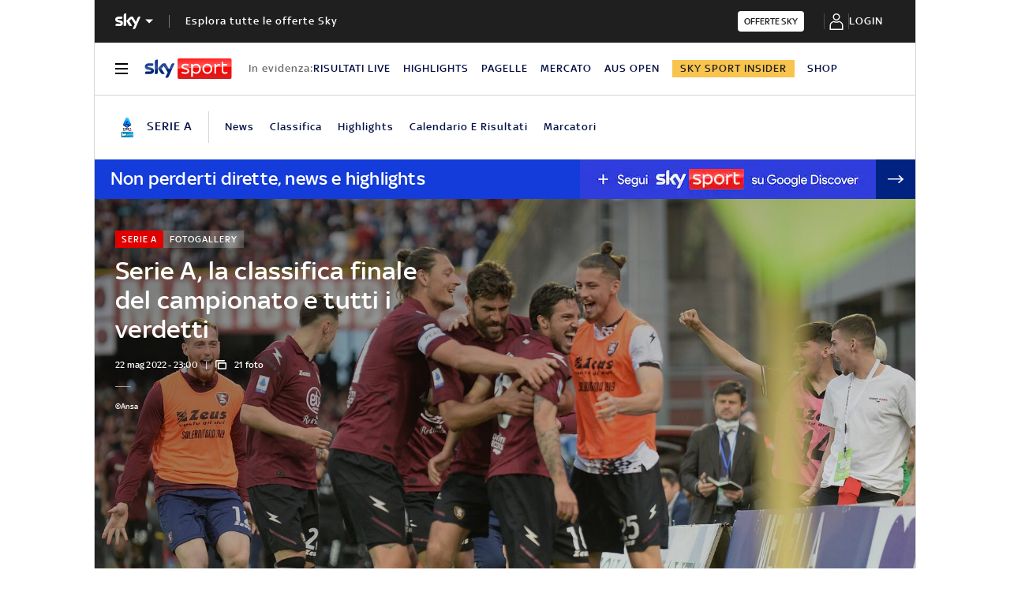

--- FILE ---
content_type: text/html; charset=UTF-8
request_url: https://sport.sky.it/calcio/serie-a/classifica-serie-a-2021-2022
body_size: 37226
content:
<!DOCTYPE HTML>
<html class="no-js publish" lang="it">
    
    
    <head>
    <meta charset="UTF-8"/>
    <meta name="viewport" content="width=device-width, initial-scale=1"/>

    <link rel="preconnect" href="https://assets.adobedtm.com" crossorigin/>
    <link rel="preconnect" href="https://video.sky.it" crossorigin/>
    <link rel="preconnect" href="https://static.sky.it" crossorigin/>
	<link rel="preconnect" href="https://adx.4strokemedia.com" crossorigin/>
    <link rel="preconnect" href="https://player.sky.it" crossorigin/>
    <link rel="preconnect" href="https://cmp.sky.it" crossorigin/>

    
<link x-cq-linkchecker="valid" rel="canonical" href="https://sport.sky.it/calcio/serie-a/classifica-serie-a-2021-2022"/>

<title>Classifica Serie A 2021-2022 | Sky Sport</title>
<meta name="gsa_label" content="Serie A, la classifica finale del campionato e tutti i verdetti | Sky Sport"/>
<meta name="keywords" content="fotogallery,serie a,classifica"/>
<meta name="description" content="Leggi su Sky Sport l'articolo Serie A, la classifica finale del campionato e tutti i verdetti"/>

<meta name="robots" content="max-image-preview:large"/>

<meta name="news_keywords" content="fotogallery,serie a,classifica"/>
<meta name="news_img_original" content="https://static.sky.it/editorialimages/627a615b7cf323f76911b60c10de183399b34df7/skysport/it/calcio/serie-a/2021/10/19/serie-a-squadre-giocatori-impiegati/og_pallone_serie_a_lapresse.jpg?im=Resize,width=1218"/>
<meta name="news_img_small" content="https://static.sky.it/editorialimages/627a615b7cf323f76911b60c10de183399b34df7/skysport/it/calcio/serie-a/2021/10/19/serie-a-squadre-giocatori-impiegati/og_pallone_serie_a_lapresse.jpg?im=Resize,width=1218"/>
<meta name="news_img_medium" content="https://static.sky.it/editorialimages/627a615b7cf323f76911b60c10de183399b34df7/skysport/it/calcio/serie-a/2021/10/19/serie-a-squadre-giocatori-impiegati/og_pallone_serie_a_lapresse.jpg?im=Resize,width=1218"/>
<meta name="news_img_big" content="https://static.sky.it/editorialimages/627a615b7cf323f76911b60c10de183399b34df7/skysport/it/calcio/serie-a/2021/10/19/serie-a-squadre-giocatori-impiegati/og_pallone_serie_a_lapresse.jpg?im=Resize,width=1218"/>

<meta name="url_thumbnail" content="https://static.sky.it/editorialimages/627a615b7cf323f76911b60c10de183399b34df7/skysport/it/calcio/serie-a/2021/10/19/serie-a-squadre-giocatori-impiegati/og_pallone_serie_a_lapresse.jpg?im=Resize,width=1218"/>
<meta name="url_photogallery" content="https://sport.sky.it/calcio/serie-a/classifica-serie-a-2021-2022"/>
<meta name="url_original_photogallery" content="https://static.sky.it/editorialimages/627a615b7cf323f76911b60c10de183399b34df7/skysport/it/calcio/serie-a/2021/10/19/serie-a-squadre-giocatori-impiegati/og_pallone_serie_a_lapresse.jpg?im=Resize,width=1218"/>
<meta name="title_photogallery" content="Serie A, la classifica finale del campionato e tutti i verdetti | Sky Sport"/>

<meta name="type" content="photogallery"/>
<meta name="author" content="Sky Sport"/>

<!-- Only in article & gallery- AMP REL -->



<!-- Facebook Gallery-->
<meta property="og:url" content="https://sport.sky.it/calcio/serie-a/classifica-serie-a-2021-2022"/>
<meta property="og:title" content="Serie A, la classifica finale del campionato"/>
<meta property="og:description" content="E tutti i verdetti"/>
<meta property="og:image" content="https://static.sky.it/editorialimages/627a615b7cf323f76911b60c10de183399b34df7/skysport/it/calcio/serie-a/2021/10/19/serie-a-squadre-giocatori-impiegati/og_pallone_serie_a_lapresse.jpg?im=Resize,width=1218"/>
<meta property="og:image:width" content="1200"/>
<meta property="og:image:height" content="630"/>
<meta property="og:type" content="photogallery"/>
<meta property="og:locale" itemprop="inLanguage" content="it-IT"/>

<!-- Twitter Gallery-->
<meta name="twitter:title" content="Serie A, la classifica finale del campionato"/>
<meta name="twitter:description" content="E tutti i verdetti"/>
<meta name="twitter:card" content="gallery"/>
<meta name="twitter:url" content="https://sport.sky.it/calcio/serie-a/classifica-serie-a-2021-2022"/>
<meta name="twitter:image" content="https://static.sky.it/editorialimages/627a615b7cf323f76911b60c10de183399b34df7/skysport/it/calcio/serie-a/2021/10/19/serie-a-squadre-giocatori-impiegati/og_pallone_serie_a_lapresse.jpg?im=Resize,width=1218"/>
<meta name="twitter:site" content="@Sky Sport"/>
<meta name="twitter:creator" content="@Sky Sport"/>


<meta name="speakable_description" content="La Serie A 2021-22 è finita, ecco tutti i verdetti. Il Milan è campione d'Italia, già certe da un giorno anche le qualificate per l'Europa. In serata l'ultima posizione da completare: è la Salernitana a salvarsi e il Cagliari a retrocedere in B
"/>
<meta name="section" content="Sky Sport"/>

<meta name="DC.date.issued.gsa" content="2022-05-22"/>
    <link rel="icon" href="https://static.sky.it/images/skysport/configurations/logos/skysport-banner_android_144px.png" type="image/x-icon" crossorigin="anonymous"/>


<link rel="apple-touch-icon" href="https://static.sky.it/images/skysport/configurations/logos/skysport-banner_iOS.png" crossorigin="anonymous"/>
<meta name="theme-color" content="#051045"/>
<link rel="manifest" href="/manifest.json"/>

    <meta name="template" content="gallery-page"/>

    
    
    
    
        

<link rel="preload" href="https://static.sky.it/libs/sky-aem-frontend/clientlibs/dp_base/css/resources/fonts/SkyText-Regular.woff2" as="font" type="font/woff2" crossorigin="anonymous" fetchpriority="high"/>
<link rel="preload" href="https://static.sky.it/libs/sky-aem-frontend/clientlibs/dp_base/css/resources/fonts/SkyTextMedium-Regular.woff2" as="font" type="font/woff2" crossorigin="anonymous" fetchpriority="high"/>
<link rel="preload" href="https://static.sky.it/libs/sky-aem-frontend/clientlibs/dp_base/css/resources/fonts/SkyText-Italic.woff2" as="font" type="font/woff2" crossorigin="anonymous" fetchpriority="high"/>
<link rel="preload" href="https://static.sky.it/libs/sky-aem-frontend/clientlibs/dp_base/css/resources/fonts/SkyText-Bold.woff2" as="font" type="font/woff2" crossorigin="anonymous" fetchpriority="high"/>

<style>
    

@font-face {
    font-family: SkyText;
    font-style: normal;
    font-weight: 400;
    font-display: swap;
    src: url(https://static.sky.it/libs/sky-aem-frontend/clientlibs/dp_base/css/resources/fonts/SkyText-Regular.woff2) format("woff2");
}
@font-face {
    font-family: SkyText;
    font-style: italic;
    font-weight: 400;
    font-display: swap;
    src: url(https://static.sky.it/libs/sky-aem-frontend/clientlibs/dp_base/css/resources/fonts/SkyText-Italic.woff2) format("woff2");
}
@font-face {
    font-family: SkyText;
    font-style: normal;
    font-weight: 500;
    font-display: swap;
    src: url(https://static.sky.it/libs/sky-aem-frontend/clientlibs/dp_base/css/resources/fonts/SkyTextMedium-Regular.woff2) format("woff2");
}
@font-face {
    font-family: SkyText;
    font-style: normal;
    font-weight: 700;
    font-display: swap;
    src: url(https://static.sky.it/libs/sky-aem-frontend/clientlibs/dp_base/css/resources/fonts/SkyText-Bold.woff2) format("woff2");
}

</style>
    
    


    


    
    
    
    
    
        
<style>@media (min-width:64em){.c-label{font-size:.77778rem;line-height:1rem}.c-label{font-size:.66667rem;font-weight:500;line-height:.88889rem}}@media (min-width:48em) and (max-width:63.99em){.l-grid__rail .c-adv{padding-left:1.11111rem;padding-right:1.11111rem}.c-intro--no-image~.l-offset--negative{margin-top:0}.c-hero.c-hero--bg-transparent-text-light-t .c-hero__content-data,.c-hero.c-hero--bg-transparent-text-light-t .c-hero__credits,.c-hero.c-hero--bg-transparent-text-light-t .c-hero__date,.c-hero.c-hero--bg-transparent-text-light-t .c-hero__title{color:#fff}}.c-intro--no-image .c-hero--no-image .c-hero__title-content{font-size:1.77778rem;font-weight:500;line-height:2rem}@media (min-width:48em){.c-hero__title-content{font-size:1.77778rem;font-weight:500;line-height:2rem}.c-intro--no-image .c-hero--no-image .c-hero__title-content{font-size:1.77778rem;font-weight:500;line-height:2rem}}@media (min-width:64em){.c-hero__title-content{font-size:1.88889rem;font-weight:500;line-height:2.11111rem}.c-intro--no-image .c-hero--no-image .c-hero__title-content{font-size:2.55556rem;font-weight:500;line-height:2.88889rem}}@media (min-width:48em) and (max-width:63.99em){.c-intro--full-image-t{padding:0;position:relative;z-index:0}.c-intro--full-image-t .c-intro__bg-wrapper:after{background:linear-gradient(331deg,transparent,transparent 0,rgba(0,0,0,.5) 100%,rgba(0,0,0,.5) 0);background:linear-gradient(331deg,transparent 0 0,rgba(0,0,0,.5) 100% 100%);content:"";height:100%;position:absolute;top:0;width:100%}.c-intro--full-image-t .c-hero.c-hero--no-image .c-hero__content{grid-column:1/6;grid-row:1}.c-intro--full-image-t.c-intro--no-image .c-hero.c-hero--no-image .c-hero__content{grid-column:1/12}.c-intro--full-image-t .c-hero__content{margin-top:0;padding:0}.c-intro--full-image-t.c-intro--no-image .c-intro__bg-wrapper:after{background:#051045}.c-intro--full-image-t .l-inner-grid{position:absolute;top:2.22222rem}}@media (min-width:64em){.c-intro--full-image-d{padding:0;position:relative;z-index:0}.c-intro--full-image-d .c-intro__bg-wrapper:after{background:linear-gradient(331deg,transparent,transparent 0,rgba(0,0,0,.5) 100%,rgba(0,0,0,.5) 0);background:linear-gradient(331deg,transparent 0 0,rgba(0,0,0,.5) 100% 100%);content:"";height:100%;position:absolute;top:0;width:100%}.c-intro--full-image-d .c-hero.c-hero--no-image .c-hero__content{grid-column:1/6;grid-row:1}.c-intro--full-image-d.c-intro--no-image .c-hero.c-hero--no-image .c-hero__content{grid-column:1/12}.c-intro--full-image-d .c-hero__content{margin-top:0;padding:0}.c-intro--full-image-d.c-intro--no-image .c-intro__bg-wrapper:after{background:#051045}.c-intro--full-image-d .l-inner-grid{position:absolute;top:2.22222rem}.c-section-nav{font-size:.77778rem;font-weight:500;line-height:1rem}}@media (max-width:47.99em){.c-intro.c-intro--no-image:not(.c-intro--bg-image):not(.c-intro--meganews):not(.c-intro--meganews-cards) .c-intro__bg-wrapper{display:none}.c-section-nav__up{margin-left:-1.11111rem;margin-right:-1.11111rem;padding-left:1.11111rem;padding-right:1.11111rem}.c-section-nav__up{-webkit-overflow-scrolling:touch;overflow-x:auto;overflow:-moz-scrollbars-none;white-space:nowrap;-ms-overflow-style:none;scrollbar-width:none}.c-section-nav__up::-webkit-scrollbar{background:0 0;height:0;width:0}.c-local-nav .is-active .c-local-nav__featured{display:block}}@media (min-width:64em){.c-label{font-size:.77778rem;line-height:1rem}.c-label{font-size:.66667rem;font-weight:500;line-height:.88889rem}}@media (min-width:64em) and (max-width:64.99em){body{overflow-x:hidden}.l-grid--rail-right .l-grid__rail{margin-right:calc(-50vw - -27.44444rem)}.l-grid--rail-right .l-grid__rail .c-adv{padding-right:calc(50vw - 27.44445rem)}}@media (max-width:47.99em){.c-hero.c-hero--bg-colored-m{margin-left:-1.11111rem;margin-right:-1.11111rem}.c-hero.c-hero--bg-colored-m .c-hero__content{background:#051045;padding:1.11111rem}.c-hero.c-hero--bg-colored-m .c-hero__credits{color:#fff}.c-hero.c-hero--bg-colored-m .c-hero__content-data,.c-hero.c-hero--bg-colored-m .c-hero__date{color:#9f9f9f}.c-hero.c-hero--bg-colored-m .c-hero__title{color:#fff}.l-wrapper>:not(.c-section-divider) .c-banner-marketing:not(.c-banner-marketing--full){padding-left:1.11111rem;padding-right:1.11111rem}}@media (min-width:48em){.c-hero__info-wrapper{font-size:.66667rem;font-weight:400;font-weight:500;letter-spacing:.01111rem;line-height:.77778rem}}@media (min-width:64em){.c-adv{border-bottom:none;border-top:none}.c-banner-marketing__text{font-size:.88889rem;font-weight:500;line-height:1rem}}@media (min-width:64em){.c-label{font-size:.77778rem;line-height:1rem}.c-label{font-size:.66667rem;font-weight:500;line-height:.88889rem}}@media (max-width:47.99em){.c-hero--bg-colored-m .c-label--article-heading{color:#fff}.s-gallery-spacing>:first-child:not(.c-article-abstract){margin-top:1.11111rem}.u-hidden-m{display:none!important}}.icon--arrow-player-dx.icon--medium,.icon--arrow-player-dx.icon--medium .icon__svg,.icon--arrow-player-dx.icon--medium svg,.icon--arrow-player-sx.icon--medium,.icon--arrow-player-sx.icon--medium .icon__svg,.icon--arrow-player-sx.icon--medium svg{font-size:1.94444rem}.c-player-card .skyplayer-preview-container .data [id=channel]{background:#e00000;color:#fff;display:inline-block;font-size:12px;font-size:.66667rem!important;font-weight:500;font-weight:500!important;letter-spacing:.05556rem;letter-spacing:1px;line-height:.88889rem;line-height:16px;margin:0 0 .22222rem;padding:.16667rem .44444rem;text-transform:uppercase}.c-card__abstract{color:#000;margin:0 0 .44444rem;order:3;word-break:break-word}.o-aspect-ratio--16-10{padding-top:62.5%}@media (max-width:47.99em){.c-player-card .skyplayer-preview-container .data [id=channel]{display:none}.c-set-of-cards--bg-transparent-text-dark-m .c-card.c-card--base .c-card__abstract{color:#000}.c-set-of-cards--bg-transparent-text-light-m .c-card.c-card--base .c-card__abstract{color:#fff}.c-card--CA05C-m .c-card__abstract{display:none;font-size:.66667rem;font-weight:400;letter-spacing:.01111rem;line-height:.77778rem}.l-pull--m{margin-left:-1.11111rem}.l-pull--m{margin-right:-1.11111rem}.l-push--m{padding-left:1.11111rem}.l-push--m{padding-right:1.11111rem}}.icon--medium{font-size:3.33333rem}.icon--arrow-player-sx.icon--medium,.icon--arrow-player-sx.icon--medium .icon__svg,.icon--arrow-player-sx.icon--medium svg{font-size:1.94444rem}@media (min-width:48em){.c-nav-utility__item{margin-right:1.66667rem}.c-pagination--sky-it .c-pagination__item.is-active{height:inherit;width:inherit}.c-pagination--sky-it .c-pagination__item.is-active .c-pagination__link{color:#fff}}.c-playlist-carousel__arrow{display:none}@media (min-width:64em){.c-nav-utility__item{margin-right:1.11111rem}.c-nav-utility__logo-sky{display:none}.c-playlist-carousel__arrow{align-items:center;background:0 0;border:0;display:flex;height:100%;margin:0;padding:0;position:absolute;z-index:101}.c-playlist-carousel__arrow--left{background:linear-gradient(270deg,transparent 0,#051045);display:none;left:0;top:50%;transform:translateY(-50%)}}@media (min-width:64em){.c-label{font-size:.77778rem;line-height:1rem}.c-label{font-size:.66667rem;font-weight:500;line-height:.88889rem}}@media (min-width:48em){.c-label{font-size:.66667rem;font-weight:500;line-height:.88889rem}.c-label--live{font-size:.66667rem;font-weight:500;line-height:.88889rem}.c-label--live:before{height:.44444rem;margin-right:.27778rem;width:.44444rem}.c-label--live{padding:.16667rem .44444rem}.c-label--article-heading{padding:.16667rem .44444rem}.c-label--article-heading-light{padding:.16667rem .44444rem}.c-local-nav .c-topic-card .c-label--article-heading-white{font-size:.77778rem;font-weight:500;line-height:1rem}.c-label--article-sponsored{padding:.16667rem .44444rem}}.c-label-wrapper .c-label--article-heading,.c-label-wrapper .c-label--article-sponsored,.c-label-wrapper .c-label--live{margin-right:0}.c-video-card__progress-bar{-webkit-appearance:none;-moz-appearance:none;appearance:none;background:rgba(255,255,255,.2);border:none;display:none;height:.27778rem;margin-bottom:.33333rem;padding:0;width:100%}.c-video-card__progress-bar::-webkit-progress-bar{background:rgba(255,255,255,.2)}.c-video-card__progress-bar::-webkit-progress-value{background:#fff}.c-video-card__progress-bar::-moz-progress-bar{background:#fff}@media (min-width:48em){.c-video-card__progress-bar{margin-bottom:.55556rem}}a,article,h1,h6,header,i,img,li,nav,p,section,small,time,ul{border:0;margin:0;padding:0}article,header,nav,section{display:block}.c-gallery-item__next-link{align-items:center;display:none;height:1.38889rem;justify-content:flex-start;width:1.38889rem}.c-gallery-item__next-link .icon{color:#414141;font-size:.77778rem}a,article,aside,h1,h6,header,i,img,li,nav,p,section,small,time,ul{border:0;margin:0;padding:0}article,aside,header,nav,section{display:block}ul{list-style:none}*{backface-visibility:hidden;box-sizing:border-box;font-family:inherit;-moz-osx-font-smoothing:grayscale;-webkit-font-smoothing:antialiased;line-height:inherit}:after,:before{box-sizing:inherit}html{font-size:18px}body{color:#1f1f1f;font-family:SkyText,Arial,Tahoma,Verdana,sans-serif;font-size:1rem;font-weight:400;height:100%;letter-spacing:.01111rem;line-height:1.44444rem;margin:0;padding:0}@media (min-width:48em){body{font-size:1rem;font-weight:400;letter-spacing:.01111rem;line-height:1.44444rem}}@media (min-width:64em){body{font-size:1rem;font-weight:400;letter-spacing:.01111rem;line-height:1.44444rem}}p{font-size:inherit;line-height:inherit}a{color:#e00000;-webkit-text-decoration:none;text-decoration:none}small{display:inline-block;font-size:.55556rem;font-weight:400;line-height:.66667rem}@media (min-width:48em){small{font-size:.55556rem;font-weight:400;line-height:.66667rem}}@media (min-width:64em){small{font-size:.55556rem;font-weight:400;line-height:.66667rem}}ul{margin-top:.55556rem}ul{list-style:disc;padding-left:2rem}ul li{margin-bottom:.55556rem;padding-left:.27778rem}img{height:auto;max-width:100%;vertical-align:middle}h1{font-size:1.77778rem;font-weight:500;line-height:2rem}@media (min-width:48em){h1{font-size:1.77778rem;font-weight:500;line-height:2rem}}@media (min-width:64em){h1{font-size:1.88889rem;font-weight:500;line-height:2.11111rem}h6{font-size:.88889rem;font-weight:500;line-height:1rem}}h6{font-size:.88889rem;font-weight:500;line-height:1rem}.o-absolute-positioned{bottom:0;left:0;position:absolute;right:0;top:0}.o-aspect-ratio{display:block;overflow:hidden;position:relative}.o-aspect-ratio--16-9{padding-top:56.25%}.o-aspect-ratio--intro-shorter{padding-top:43.26923%}.o-aspect-ratio img{left:0;max-width:100%;min-width:100%;position:absolute;top:0}.icon__svg{display:block;fill:currentColor;fill-rule:evenodd;height:1em;margin:0 auto;width:1em}@media (max-width:47.99em){.l-pull--m{margin-left:-1.11111rem}.l-pull--m{margin-right:-1.11111rem}.l-push--m{padding-left:1.11111rem}.l-push--m{padding-right:1.11111rem}}@media (min-width:48em) and (max-width:63.99em){.l-pull--left-t{margin-left:-1.11111rem}.l-push--left-t{padding-left:1.11111rem}}@media (min-width:64em) and (max-width:64.99em){body{overflow-x:hidden}.l-pull--left-d{margin-left:calc(-50vw - -27.44444rem)}.l-grid--rail-right .l-pull--left-d{margin-left:calc(-50vw - -27.44444rem)}.l-push--left-d{padding-left:calc(50vw - 27.44445rem)}.l-grid--rail-right .l-push--left-d{padding-left:calc(50vw - 27.44445rem)}.l-grid--rail-right .l-grid__rail{margin-right:calc(-50vw - -27.44444rem)}}@media (min-width:65em){.l-pull--left-d{margin-left:-1.44444rem}.l-grid--rail-right .l-pull--left-d{margin-left:-1.44444rem}.l-push--left-d{padding-left:1.44444rem}.l-grid--rail-right .l-push--left-d{padding-left:1.44444rem}}.l-wrapper{background:#fff;box-shadow:.05556rem 0 0 0 #d6d6d6,-.05556rem 0 0 0 #d6d6d6;width:100%}@media (min-width:48em){h6{font-size:.88889rem;font-weight:500;line-height:1rem}.l-wrapper{display:flex;flex-direction:column;margin-left:auto;margin-right:auto;max-width:57.77778rem;min-height:100vh;position:relative}.l-wrapper>*{flex-grow:0}}.l-grid{display:grid;grid-auto-flow:dense;grid-column-gap:1.11111rem;grid-template-columns:repeat(6,minmax(0,1fr))}@media (min-width:48em){.l-grid{grid-template-columns:repeat(12,minmax(0,1fr))}}.l-grid__main{grid-column:1/-1}@media (max-width:63.99em){.l-grid__main{order:0}}@media (min-width:64em){.l-grid{grid-template-rows:auto 1fr;margin-left:auto;margin-right:auto;max-width:54.88889rem;width:100%}.l-grid--rail-right .l-inner-grid__main{grid-column:1/9;width:100%}.l-grid__main{grid-row-start:1;margin:0 calc(-50vw - -27.44444rem)}.l-grid--rail-right .l-grid__rail{grid-column:-5/-1}}.l-grid__rail{background:#fff;grid-column:1/-1}.l-grid__rail--border-bottom{border-bottom:.05556rem solid #d6d6d6}.l-grid__rail .c-adv{padding-bottom:.83333rem;padding-top:.83333rem}@media (max-width:47.99em){.l-grid__rail .c-adv{padding-left:1.11111rem;padding-right:1.11111rem}.c-hero.c-hero--no-image.c-hero--bg-colored-m .c-hero__content{padding:1.11111rem}}@media (min-width:48em) and (max-width:63.99em){.l-grid__rail .c-adv{padding-left:1.11111rem;padding-right:1.11111rem}.c-hero.c-hero--bg-transparent-text-light-t .c-hero__content-data,.c-hero.c-hero--bg-transparent-text-light-t .c-hero__credits,.c-hero.c-hero--bg-transparent-text-light-t .c-hero__date,.c-hero.c-hero--bg-transparent-text-light-t .c-hero__title{color:#fff}}@media (min-width:64em) and (max-width:64.99em){.l-grid--rail-right .l-grid__rail .c-adv{padding-right:calc(50vw - 27.44445rem)}}@media (min-width:65em){.l-grid__main{margin:0 -1.44444rem}.l-grid--rail-right .l-grid__rail{margin-right:-1.44444rem}.l-grid--rail-right .l-grid__rail .c-adv{padding-right:1.44444rem}}.l-grid__rail .c-adv{min-height:17.11111rem}.l-inner-grid{display:grid;grid-auto-flow:dense;grid-column-gap:1.11111rem;grid-template-columns:repeat(6,minmax(0,1fr));padding:0 1.11111rem}.l-inner-grid__main{grid-column:1/-1;width:100%}:root .l-spacing-s{margin-bottom:1.11111rem}:root .l-spacing-m{margin-bottom:2.22222rem}.c-hero{display:grid}.c-hero .c-hero__content{grid-row:1;padding:0 0 1.11111rem}@media (min-width:48em){.l-inner-grid{grid-template-columns:repeat(12,minmax(0,1fr))}.l-offset--negative{margin-top:-2.77778rem;position:relative;z-index:100}.c-hero .c-hero__content{padding:1.11111rem 0}}@media (min-width:64em){.l-grid__rail{border-top:.05556rem solid #d6d6d6;grid-row-start:1;position:relative;z-index:100}.l-grid--rail-right .l-grid__rail{border-left:.05556rem solid #d6d6d6}.l-grid--rail-right .l-grid__rail .c-adv{padding-left:.83333rem}.l-inner-grid{grid-template-rows:auto 1fr;margin-left:auto;margin-right:auto;max-width:54.88889rem;padding:0;width:100%}.l-offset--negative{margin-top:-4.44444rem}.c-hero{align-items:start;grid-template-columns:repeat(12,1fr)}.c-hero .c-hero__content{grid-column:1/6;grid-row:1;padding:0 1.11111rem 0 0}.c-hero.c-hero--no-image .c-hero__content{grid-column:1/12;padding:0}.c-hero.c-hero--bg-transparent-text-light-d .c-hero__content-data,.c-hero.c-hero--bg-transparent-text-light-d .c-hero__credits,.c-hero.c-hero--bg-transparent-text-light-d .c-hero__date,.c-hero.c-hero--bg-transparent-text-light-d .c-hero__title{color:#fff}}@media (max-width:47.99em){.c-hero.c-hero--bg-colored-m{margin-left:-1.11111rem;margin-right:-1.11111rem}.c-hero.c-hero--bg-colored-m .c-hero__content{background:#051045;padding:1.11111rem}.c-hero.c-hero--bg-colored-m .c-hero__credits{color:#fff}.c-hero.c-hero--bg-colored-m .c-hero__content-data,.c-hero.c-hero--bg-colored-m .c-hero__date{color:#9f9f9f}.c-hero.c-hero--bg-colored-m .c-hero__title{color:#fff}}.c-hero__author-name-no-intro{color:#e00000;display:block;font-size:.77778rem;font-weight:400;font-weight:500!important;letter-spacing:.01111rem;letter-spacing:0;line-height:1rem;margin-top:.27778rem;text-transform:capitalize}@media (min-width:48em){.c-hero__author-name-no-intro{font-size:.77778rem;font-weight:400;letter-spacing:.01111rem;line-height:1rem}}@media (min-width:64em){.c-hero__author-name-no-intro{font-size:.77778rem;font-weight:400;letter-spacing:.01111rem;line-height:1rem}}.c-hero__content{align-items:flex-start;display:flex;flex-direction:column}.c-hero__content-data{color:#414141;display:flex;font-size:.66667rem;font-weight:400;font-weight:500;letter-spacing:.01111rem;line-height:.77778rem}@media (min-width:48em){.c-hero__content-data{font-size:.66667rem;font-weight:400;font-weight:500;letter-spacing:.01111rem;line-height:.77778rem}}@media (min-width:64em){.c-hero__content-data{font-size:.66667rem;font-weight:400;font-weight:500;letter-spacing:.01111rem;line-height:.77778rem}}.c-hero__content-data:before{content:"|";margin:0 .55556rem}.c-hero__content-data .icon{margin-right:.55556rem}.c-hero__credits{color:#414141;font-size:.55556rem;font-weight:400;font-weight:500;line-height:.66667rem;margin-top:1.11111rem;order:8;padding-top:1.11111rem;position:relative}@media (min-width:48em){.c-hero__credits{font-size:.55556rem;font-weight:400;font-weight:500;line-height:.66667rem}}@media (min-width:64em){.c-hero__credits{font-size:.55556rem;font-weight:400;font-weight:500;line-height:.66667rem;max-width:60%}}.c-hero__credits:before{border-top:.05556rem solid #9f9f9f;content:"";display:block;height:.05556rem;position:absolute;top:0;width:1.11111rem}.c-hero__date{color:#414141;font-size:.66667rem;font-weight:400;font-weight:500;letter-spacing:.01111rem;line-height:.77778rem}@media (min-width:48em){.c-hero__date{font-size:.66667rem;font-weight:400;font-weight:500;letter-spacing:.01111rem;line-height:.77778rem}}@media (min-width:64em){.c-hero__date{font-size:.66667rem;font-weight:400;font-weight:500;letter-spacing:.01111rem;line-height:.77778rem}}.c-hero__title-content{font-size:1.77778rem;font-weight:500;line-height:2rem}@media (min-width:48em){.c-hero__title-content{font-size:1.77778rem;font-weight:500;line-height:2rem}}@media (min-width:64em){.c-hero__title-content{font-size:1.88889rem;font-weight:500;line-height:2.11111rem}}.c-hero__title{margin-bottom:1.11111rem;order:2}.c-hero__title+.c-label{margin-bottom:.55556rem}.c-hero__info-wrapper{font-size:.66667rem;font-weight:400;font-weight:500;letter-spacing:.01111rem;line-height:.77778rem;order:4}@media (min-width:48em){.c-hero__info-wrapper{font-size:.66667rem;font-weight:400;font-weight:500;letter-spacing:.01111rem;line-height:.77778rem}.c-article-abstract p{font-size:1rem;font-weight:400;letter-spacing:.01111rem;line-height:1.44444rem}}@media (min-width:64em){.c-hero__info-wrapper{font-size:.66667rem;font-weight:400;font-weight:500;letter-spacing:.01111rem;line-height:.77778rem}}.c-hero__info-wrapper--horizontal{align-items:center;display:flex}.c-hero__label-wrapper{margin-bottom:.55556rem;order:1}.icon--xxsmall{font-size:.77778rem}.icon--small{font-size:1.66667rem}.icon{align-items:center;display:flex;height:1em;justify-content:center;width:1em}.icon--c-primary{color:#e00000}.icon--c-light{color:#fff}.icon--sky .icon__svg,.icon--sky svg{color:#fff}.icon--logo .icon__svg,.icon--logo svg{fill:inherit}.icon--social .icon__svg,.icon--social svg{font-size:1rem}.icon.icon--sky-sport,.icon.icon--sky-sport-mono-white{height:1.11111rem;width:4.83333rem}.icon.icon--sky-sport .icon__svg,.icon.icon--sky-sport svg,.icon.icon--sky-sport-mono-white .icon__svg,.icon.icon--sky-sport-mono-white svg{height:1.11111rem;width:4.83333rem}@media (min-width:64em){.icon.icon--sky-sport,.icon.icon--sky-sport-mono-white{height:1.44444rem;width:6.27778rem}.icon.icon--sky-sport .icon__svg,.icon.icon--sky-sport svg,.icon.icon--sky-sport-mono-white .icon__svg,.icon.icon--sky-sport-mono-white svg{height:1.44444rem;width:6.27778rem}}.c-local-nav.is-active__wrapper .icon .icon--sky-tg24-spettacolo__logotype{fill:#fff}.icon.icon--sky,.icon.icon--sky .icon__svg,.icon.icon--sky svg{height:1.11111rem;width:1.77778rem}.c-adv{border-bottom:.05556rem solid #d6d6d6;border-top:.05556rem solid #d6d6d6;padding:1.11111rem 0;text-align:center;width:100%}.l-grid__rail--border-bottom .c-adv{border-bottom:none}@media (max-width:63.99em){.advContainer{display:flex;flex-direction:column;height:5.55556rem;justify-content:center;overflow:hidden}.home-page .advContainer{height:2.77778rem}.tabs-page .advContainer,.video-article-page .advContainer{height:0}}.c-article-abstract{padding-top:1.66667rem}.c-article-abstract p{color:#051045;font-size:1rem;font-style:normal;font-weight:400;letter-spacing:.01111rem;line-height:1.44444rem}@media (min-width:64em){.c-adv{border-bottom:none;border-top:none}.c-article-abstract p{font-size:1rem;font-weight:400;letter-spacing:.01111rem;line-height:1.44444rem}.c-article-abstract p{padding:0 0 2.22222rem}}@media (max-width:479.99em){.c-article-abstract p{font-weight:500}}.c-article-abstract p{display:block;margin:0 0 1rem}.c-article-abstract :last-child{margin:0}.c-article-abstract:not(.c-article-abstract--dark):not(.c-article-abstract--dark-v2){padding-bottom:1.66667rem;padding-top:1.66667rem}.c-article-abstract:not(.c-article-abstract--dark):not(.c-article-abstract--dark-v2) p:only-child{box-sizing:content-box;min-height:3.66667rem}@media (max-width:47.99em){.c-article-abstract--dark-m{background:#051045}.c-article-abstract--dark-m p{color:#fff}.l-wrapper>:not(.c-section-divider) .c-banner-marketing:not(.c-banner-marketing--full){padding-left:1.11111rem;padding-right:1.11111rem}}@media (min-width:48em) and (max-width:63.99em){.c-article-abstract--dark-t{background:#051045;min-height:2.77778rem;padding-right:1.11111rem}.c-article-abstract--dark-t p{color:#fff}}@media (min-width:64em){.c-article-abstract:not(.c-article-abstract--dark):not(.c-article-abstract--dark-v2){padding-bottom:2.22222rem;padding-top:2.22222rem}.c-article-abstract--dark-d{background:#051045;min-height:4.44444rem;padding-right:1.11111rem}.c-article-abstract--dark-d p{color:#fff}.c-banner-marketing__text{font-size:.88889rem;font-weight:500;line-height:1rem}}.c-article-abstract--dark-d,.c-article-abstract--dark-m,.c-article-abstract--dark-t{padding-bottom:1.66667rem;padding-top:1.66667rem}.c-article-abstract--dark-d p,.c-article-abstract--dark-m p,.c-article-abstract--dark-t p{font-style:italic;padding:0}.c-article-abstract--dark-d p:last-child,.c-article-abstract--dark-m p:last-child,.c-article-abstract--dark-t p:last-child{border-bottom:0}.c-banner-marketing{align-items:center;background-color:#f2f2f2;display:flex;flex-direction:column;padding:1.11111rem 0}@media (min-width:48em){.c-banner-marketing{flex-direction:row;justify-content:space-between;padding:0}.l-grid__main .c-banner-marketing:not(.c-banner-marketing--full){padding:0 1.38889rem}}.c-banner-marketing__wrap-image{align-items:center;display:flex;flex-shrink:0;margin-bottom:.55556rem;max-width:6.27778rem;position:relative}@media (min-width:48em){.c-banner-marketing__wrap-image{align-self:stretch;margin-bottom:0;margin-right:2.77778rem;padding:1.11111rem 0}.c-banner-marketing__wrap-image:after{background-color:#d6d6d6;content:"";height:100%;position:absolute;right:-1.11111rem;top:0;width:.05556rem}.c-banner-marketing__text{font-size:.88889rem;font-weight:500;line-height:1rem}}.c-banner-marketing__wrap-image .c-banner-marketing__img{max-height:5.55556rem;vertical-align:middle}.c-banner-marketing__text{color:#051045;font-size:.88889rem;font-weight:500;line-height:1rem;margin-bottom:1rem;text-align:center}.c-banner-marketing__full-bg-image{background-position:top;background-repeat:no-repeat;display:block}.c-banner-marketing--full{display:block;padding:1.11111rem 0}.l-grid__main .c-banner-marketing--full{padding:1.11111rem}@media (min-width:48em){.c-banner-marketing__text{flex-grow:1;margin-bottom:0;margin-right:1.38889rem;padding:1.11111rem 0;text-align:left}.c-banner-marketing .c-cta{flex:0 0 26%;justify-content:flex-end;max-width:14.16667rem;padding:1.11111rem 0;white-space:nowrap}}.c-banner-marketing .c-cta__text{white-space:pre-wrap}.c-banner-text__content{font-size:.88889rem;font-weight:400;grid-area:content;letter-spacing:.01111rem;line-height:1.22222rem}.c-banner-text__title{font-size:1.22222rem;font-weight:500;grid-area:title;line-height:1.44444rem;margin-bottom:1.11111rem}.c-cta{align-items:center;background:0 0;border:none;display:inline-flex;height:2.77778rem;justify-content:center;outline:0;padding:.83333rem 2.22222rem}.c-cta--no-outline{color:#e00000;height:auto;padding:0}.c-cta--no-outline .icon{color:#e00000}.c-cta__text{font-size:.77778rem;font-weight:500;letter-spacing:.11111rem;line-height:1rem;text-transform:uppercase}.c-cta__text~.icon{font-size:.77778rem;font-weight:500;letter-spacing:.11111rem;line-height:1rem;margin-left:.55556rem;text-transform:uppercase}@media (min-width:48em){.c-cta__text{font-size:.77778rem;font-weight:500;line-height:1rem}.c-cta__text~.icon{font-size:.77778rem;font-weight:500;line-height:1rem}}@media (min-width:64em){.c-cta__text{font-size:.77778rem;font-weight:500;line-height:1rem}.c-cta__text~.icon{font-size:.77778rem;font-weight:500;line-height:1rem}.c-gallery-item *{z-index:100}}.c-cta--light{background-color:#fff;color:#1f1f1f}.c-cta--slim{border-radius:.22222rem;height:1.44444rem;padding:.22222rem .44444rem}.c-cta--slim .c-cta__text{font-size:.66667rem;letter-spacing:normal}.c-cta--skyheadline{background-color:#1e2858;color:#fff;font-family:SkyHeadline,SkyText,Arial,Tahoma,Verdana,sans-serif;font-size:1.16667rem;font-weight:500;line-height:1rem;padding:.77778rem 1.11111rem}@media (min-width:48em){.c-cta--skyheadline{font-size:1.44444rem}.c-global-nav__main-logo{font-size:.77778rem;font-weight:500;line-height:1rem}}.c-filters-toolbar--light .c-filter.is-active{background-color:rgba(255,255,255,.2);box-shadow:inset 0 0 0 .05556rem rgba(255,255,255,.05)}.c-global-nav{background:#1f1f1f;font-family:SkyText,Arial,Tahoma,Verdana,sans-serif;list-style:none;margin:0;padding-left:0;position:relative;z-index:300}.c-global-nav__container{align-items:center;display:flex;flex-flow:row wrap;justify-content:space-between}.c-global-nav__main-logo{align-items:center;display:flex;flex:1;font-size:.77778rem;font-weight:500;height:2.22222rem;letter-spacing:.05556rem;line-height:1rem;order:1;text-transform:uppercase;width:100%}@media (min-width:48em){.c-global-nav__main-logo{flex:none;height:2rem;width:auto}.c-global-nav__main-logo:after{background-color:rgba(255,255,255,.4);content:"";display:block;height:.88889rem;width:.05556rem}.c-global-nav__main-title{font-size:.77778rem;font-weight:500;line-height:1rem}}.c-global-nav__main-logo .icon--arrow-navigation{font-size:.55556rem;margin:.33333rem 1.11111rem .33333rem .33333rem}body[data-state=global-nav-open] .c-global-nav__main-logo .icon--arrow-navigation{transform:rotate(180deg)}.c-global-nav__main-title{background:0 0;border:none;border-top:.05556rem solid rgba(255,255,255,.2);color:#fff;display:none;font-size:.77778rem;font-weight:500;letter-spacing:.05556rem;line-height:1rem;order:4;outline:0;padding:1.66667rem 0 .5rem;text-align:left;text-transform:uppercase;text-transform:none;width:100%}@media (min-width:48em){.c-global-nav__main-title{border-top:0;display:block;flex:1;margin-left:1.11111rem;order:2;padding-top:.5rem}}body[data-state=global-nav-open] .c-global-nav__main-title{display:flex}.c-global-nav__cta:focus,.c-global-nav__cta:hover{border-bottom:.05556rem solid #fff;margin-bottom:-.05556rem}.c-global-nav__login{align-items:center;display:flex;justify-content:center;min-height:3rem;min-width:5.83333rem;order:3}@media (min-width:48em){.c-global-nav__cta{order:3}.c-global-nav__login{order:4}}.c-global-nav__section{display:none;flex-direction:column;order:4;width:100%}@media (min-width:48em){.c-global-nav__section{border-top:.05556rem solid rgba(255,255,255,.2);flex-direction:row;min-height:11.33333rem}}body[data-state=global-nav-open] .c-global-nav__section{display:flex}.c-global-nav .c-global-nav__section-container{border-top:.05556rem solid rgba(255,255,255,.2);display:flex;flex-direction:column}.c-global-nav .c-global-nav__section-container:first-of-type{border-top:none;margin-top:0}@media (min-width:48em){.c-global-nav .c-global-nav__section-container{border-top:none;margin-right:3.88889rem;margin-top:0}.c-global-nav .c-global-nav__section-title{font-size:.77778rem;font-weight:400;letter-spacing:.01111rem;line-height:1rem}}.c-global-nav .c-global-nav__section-title{color:#fff;font-size:.77778rem;font-weight:400;letter-spacing:.01111rem;line-height:1rem;margin:1.11111rem 0 .44444rem}@media (min-width:64em){.c-global-nav__main-logo{font-size:.77778rem;font-weight:500;line-height:1rem}.c-global-nav__main-title{font-size:.77778rem;font-weight:500;line-height:1rem}.c-global-nav .c-global-nav__section-title{font-size:.77778rem;font-weight:400;letter-spacing:.01111rem;line-height:1rem}.c-global-nav .c-global-nav__section-item{font-size:.77778rem;font-weight:500;line-height:1rem}}.c-global-nav .c-global-nav__section-item{border-bottom:.11111rem solid transparent;color:#fff;font-size:.77778rem;font-weight:500;letter-spacing:.05556rem;line-height:1rem;text-transform:uppercase}.c-global-nav .c-global-nav__section-item:focus,.c-global-nav .c-global-nav__section-item:hover{border-bottom:.11111rem solid #fff}body[data-state=global-nav-open] .c-global-nav{bottom:0;left:0;overflow-y:scroll;position:fixed;right:0;top:0;z-index:10074}.c-global-nav__list{list-style:none;margin:0;padding-left:0}.c-global-nav__item{margin:.44444rem 0;padding-left:0;width:-moz-fit-content;width:fit-content}@media (min-width:48em) and (max-width:63.99em){.c-intro--full-image-t{padding:0;position:relative;z-index:0}.c-intro--full-image-t .c-intro__bg-wrapper:after{background:linear-gradient(331deg,transparent,transparent 0,rgba(0,0,0,.5) 100%,rgba(0,0,0,.5) 0);background:linear-gradient(331deg,transparent 0 0,rgba(0,0,0,.5) 100% 100%);content:"";height:100%;position:absolute;top:0;width:100%}.c-intro--full-image-t .c-hero.c-hero--no-image .c-hero__content{grid-column:1/6;grid-row:1}.c-intro--full-image-t .c-hero__content{margin-top:0;padding:0}.c-intro--full-image-t .l-inner-grid{position:absolute;top:2.22222rem}}@media (min-width:48em) and (max-width:63.99em) and (min-width:64em){.c-intro--full-image-t .l-inner-grid{left:0;right:0}}@media (min-width:64em) and (min-width:64em){.c-intro--full-image-d .l-inner-grid{left:0;right:0}}.c-letters__letter.is-active .c-letters__link{color:#e00000}.c-section-nav{background-color:#f2f2f2;border-bottom:.05556rem solid #d6d6d6;box-sizing:border-box;font-family:SkyText,Arial,Tahoma,Verdana,sans-serif;font-size:.77778rem;font-weight:500;letter-spacing:.05556rem;line-height:1rem;overflow:hidden;text-transform:uppercase;text-transform:capitalize}@media (min-width:64em){.c-intro--full-image-d{padding:0;position:relative;z-index:0}.c-intro--full-image-d .c-intro__bg-wrapper:after{background:linear-gradient(331deg,transparent,transparent 0,rgba(0,0,0,.5) 100%,rgba(0,0,0,.5) 0);background:linear-gradient(331deg,transparent 0 0,rgba(0,0,0,.5) 100% 100%);content:"";height:100%;position:absolute;top:0;width:100%}.c-intro--full-image-d .c-hero.c-hero--no-image .c-hero__content{grid-column:1/6;grid-row:1}.c-intro--full-image-d .c-hero__content{margin-top:0;padding:0}.c-intro--full-image-d .l-inner-grid{position:absolute;top:2.22222rem}.c-section-nav{font-size:.77778rem;font-weight:500;line-height:1rem}}.c-section-nav__section{align-items:center;border-right:.05556rem solid #d6d6d6;display:flex;flex-direction:row;height:1.38889rem;margin:0 .83333rem 0 0;padding:0 .83333rem 0 0;text-transform:uppercase}@media (min-width:48em){.c-global-nav .c-global-nav__section-item{font-size:.77778rem;font-weight:500;line-height:1rem}body[data-state=global-nav-open] .c-global-nav{height:100%;overflow-y:visible;overflow-y:initial;position:relative}.c-section-nav{font-size:.77778rem;font-weight:500;line-height:1rem}.c-section-nav__section{flex-basis:auto}}.c-section-nav__section-starter a{color:#051045}.c-section-nav__section-breadcrumb{max-width:6.94444rem;overflow:hidden;text-overflow:ellipsis;white-space:nowrap}.c-section-nav__section-down-label{border-right:none;color:#414141;display:inline-block;margin:1.66667rem 0 .83333rem;padding:0;text-align:left;text-transform:capitalize}.c-section-nav__section-icon{color:#051045;font-size:.66667rem;margin:0 .55556rem 0 0}.c-section-nav__list{align-items:center;display:flex;flex-direction:row;list-style:none;margin:0;padding-left:0}@media (min-width:48em){.c-section-nav__list{flex-basis:auto}}.c-section-nav__list-item{align-items:center;display:flex;flex:1 0 auto;flex-direction:row;margin:0 1.33333rem 0 0;padding:0}.c-section-nav__list-item:last-child{margin:0;padding:0 1.11111rem 0 0}@media (min-width:64em){.c-section-nav__list-item{padding:0}}.c-section-nav__list-item a{color:#051045}.c-section-nav__list-item a i{margin-left:.27778rem}.c-section-nav__list-item .icon--xxsmall{font-size:.55556rem}.c-section-nav__list--row{align-items:flex-start;display:grid;flex-basis:auto;grid-template-columns:repeat(2,50%);text-transform:uppercase}@media (min-width:48em){.c-section-nav__list--row{display:flex;flex-direction:row!important;flex-wrap:wrap}}.c-section-nav__up{align-items:center;display:flex;flex-direction:row}@media (max-width:47.99em){.c-section-nav__up{margin-left:-1.11111rem;margin-right:-1.11111rem;padding-left:1.11111rem;padding-right:1.11111rem}.c-section-nav__up{-webkit-overflow-scrolling:touch;overflow-x:auto;overflow:-moz-scrollbars-none;white-space:nowrap;-ms-overflow-style:none;scrollbar-width:none}.c-section-nav__up::-webkit-scrollbar{background:0 0;height:0;width:0}.c-local-nav .is-active .c-local-nav__featured{display:block}}@media (min-width:48em) and (max-width:63.99em){.c-section-nav__up{margin-left:-1.11111rem;margin-right:-1.11111rem;padding-left:1.11111rem;padding-right:1.11111rem}.c-section-nav__up{-webkit-overflow-scrolling:touch;overflow-x:auto;overflow:-moz-scrollbars-none;white-space:nowrap;-ms-overflow-style:none;scrollbar-width:none}.c-section-nav__up::-webkit-scrollbar{background:0 0;height:0;width:0}}.c-section-nav__up .c-section-nav__list .c-section-nav__list-item a{align-items:center;display:inline-flex;height:3.33333rem}.c-section-nav__down{border-top:.05556rem solid #d6d6d6;display:none;flex-direction:column}.c-section-nav__down-wrapper{display:none;flex-basis:100%;grid-template-columns:repeat(2,50%);margin:0 0 1.66667rem}@media (min-width:48em){.c-section-nav__down-wrapper{flex-direction:row}}.c-section-nav__down-item{flex:1 0 auto;margin-right:1.38889rem}.c-section-nav__down-item:nth-child(n+3){border-top:.05556rem solid #d6d6d6}.c-section-nav__down-item .c-section-nav__list{align-items:flex-start;flex-direction:column;text-transform:uppercase}.c-section-nav__down-item.is-flex--full{flex:0 0 auto;flex-basis:100%}.c-section-nav__logo-sky{align-items:center;background-image:linear-gradient(90deg,#f2f2f2 85%,rgba(242,242,242,.1));display:flex;padding:0 1.66667rem 0 0;position:sticky}.c-section-nav .is-selected--wrapper--grid-m{display:flex!important}.c-section-nav .l-inner-grid__main{max-width:100%}.c-section-nav .no-link{color:#ba0000}.c-section-nav__section-starter+.c-section-nav__section-icon{margin:0 .55556rem}@media (max-width:63.99em){.s-section-nav[data-state=isHiddenMStickyD]{display:none}}.c-local-nav{background-color:#fff;border-bottom:.05556rem solid #d6d6d6;box-sizing:border-box;font-family:SkyText,Arial,Tahoma,Verdana,sans-serif;font-size:.77778rem;font-weight:500;letter-spacing:.05556rem;line-height:1rem;position:sticky;text-transform:uppercase;top:0;z-index:300}@media (min-width:48em){.c-section-nav__down-item:nth-child(n+3){border-top:none}.c-section-nav__section-starter+.c-section-nav__section-icon{margin:0 .83333rem}.c-local-nav{font-size:.77778rem;font-weight:500;line-height:1rem}}@media (min-width:64em){.c-section-nav__logo-sky{display:none}.s-section-nav[data-state=isHiddenMStickyD]{position:sticky;top:3.72222rem;z-index:299}.c-local-nav{font-size:.77778rem;font-weight:500;line-height:1rem}}.c-local-nav[data-state=isHidden]{display:none}.c-local-nav[data-state=isVisible]{display:block}.c-local-nav__list{display:flex;flex-direction:column;flex-wrap:wrap;gap:1.11111rem;list-style:none;margin:0;padding-left:0}.c-local-nav__list-item{list-style:none;margin:0;padding:0 .88889rem 0 0}.c-local-nav__item-section{color:#6c6c6c;display:block;font-weight:500;margin-bottom:1.11111rem;text-transform:none;white-space:nowrap}@media (min-width:48em){.c-local-nav__item-section{border:0;padding-top:0}}@media (min-width:64em){.c-local-nav__item-section{margin-bottom:1.66667rem}}.c-local-nav__featured{align-items:flex-start;border-top:.05556rem solid rgba(159,159,159,.3);display:none;flex:1 0 auto;flex-direction:column;margin:1.11111rem 0 0;order:4}@media (max-width:63.99em){.c-local-nav__featured{flex-basis:100%}.c-local-nav__featured .c-local-nav__label:first-child{margin-top:1.11111rem}}.c-local-nav__featured--link{color:#051045}.c-local-nav__featured--link:hover{color:#e00000}.c-local-nav__featured--highlighted{background-color:#e00000;color:#fff!important;padding:.16667rem .5rem}@media (min-width:64em){.c-local-nav__featured--highlighted{padding:.11111rem .55556rem}}.c-local-nav__featured--highlighted:focus,.c-local-nav__featured--highlighted:hover{color:#fff!important}.c-local-nav__featured--editorial-premium{background-color:#f8c44e;color:#1f1f1f!important;padding:.16667rem .5rem}@media (min-width:64em){.c-local-nav__featured--editorial-premium{padding:.11111rem .55556rem}.c-local-nav__featured{align-items:center;border-top:none;display:flex;flex-direction:row;gap:1.11111rem;margin:0;order:3}}.c-local-nav__featured--editorial-premium:focus,.c-local-nav__featured--editorial-premium:hover{color:#1f1f1f!important}.c-local-nav__featured--with-icon{padding-left:1.5rem;position:relative}.c-local-nav__featured--with-icon .icon{display:block;font-size:.94444rem;left:.27778rem;position:absolute;top:.05556rem}.c-local-nav__featured .c-local-nav__item-section{border:none;padding-top:.83333rem}.c-local-nav__featured .c-local-nav__label{width:100%}.c-local-nav__featured .c-local-nav__label .c-local-nav__list{gap:1.11111rem;width:100%}@media (min-width:48em){.c-local-nav__featured .c-local-nav__label .c-local-nav__list{flex-direction:row;gap:0}.c-local-nav .is-active.c-local-nav__secondary{-moz-columns:3;column-count:3;display:block;padding-left:2.5rem;padding-right:2.5rem}.c-local-nav .is-active.c-local-nav__secondary>a{margin-right:.55556rem}}@media (min-width:64em){.c-local-nav__featured .c-local-nav__item-section{margin:initial;padding-top:0}.c-local-nav__featured .c-local-nav__label .c-local-nav__list{align-items:center}}.c-local-nav .c-local-nav__primary .c-local-nav__list-item:last-child:has(.c-local-nav__featured--editorial-premium){margin-left:auto;padding-right:0}.c-local-nav__secondary{align-items:flex-start;display:flex;flex-direction:column}.c-local-nav__secondary>a{margin-bottom:.55556rem;width:100%}.c-local-nav .is-active{display:flex}.c-local-nav .is-active a:not(.c-cta){color:#fff}.c-local-nav .is-active a:not(.c-cta):focus,.c-local-nav .is-active a:not(.c-cta):hover{color:#e00000}.c-local-nav .is-active .c-local-nav__item-section{color:#9f9f9f}.c-local-nav .is-active--mob{display:flex!important}@media (min-width:48em){.c-local-nav .is-active--mob{display:flex}}.c-local-nav.is-active__wrapper{background-color:#051045;bottom:-.05556rem;color:#fff;left:0;margin:0 auto;overflow-y:scroll;position:fixed;right:0;top:0;z-index:10074}@media (max-width:47.99em){.c-local-nav.is-active__wrapper{-webkit-overflow-scrolling:touch}}.c-local-nav.is-active__wrapper .c-local-nav-title{display:none!important}.c-local-nav .c-social,.c-local-nav.is-active__wrapper .icon--close{color:#fff}.c-local-nav .c-local-nav-title{align-items:center;display:none;flex:1;flex-direction:row;order:2;overflow:hidden;padding-left:.83333rem;position:relative;text-overflow:none;white-space:nowrap}@media (min-width:64em){.c-local-nav .c-local-nav-title{flex-basis:auto;order:2;padding-left:0;position:rlative}}.c-local-nav .c-local-nav-title.has-visibile{display:flex!important}.is-active__wrapper .c-local-nav .c-local-nav-title{display:none!important}.c-local-nav .c-local-nav-title__section{align-items:center;border-right:.05556rem solid #d6d6d6;color:#e00000;display:flex;height:1.11111rem;margin:0 .55556rem 0 0;padding:0 .55556rem 0 0;text-transform:uppercase}.c-local-nav .c-local-nav-title__text{color:#051045;overflow:hidden;padding-right:.44444rem;text-overflow:ellipsis;white-space:nowrap}@media (min-width:64em){.c-local-nav .has-scroll-visible{display:none}.c-local-nav-light{font-size:.77778rem;font-weight:500;line-height:1rem}}.c-local-nav__logo-container{display:flex}.c-local-nav__trigger{align-items:center;background:0 0;border:none;display:flex;flex-basis:auto;justify-content:flex-end;margin-right:1.11111rem;order:1;outline:0;padding:0}.c-local-nav__trigger:focus,.c-local-nav__trigger:hover{background:0 0;outline:0}.c-local-nav__trigger .icon,.c-local-nav__trigger .icon .icon__svg,.c-local-nav__trigger .icon svg{font-size:.88889rem}.c-local-nav__trigger .icon__svg--hide{display:none}.c-local-nav__trigger .icon__svg--show{display:flex}.c-local-nav__primary{align-items:center;display:flex;flex-direction:row;flex-wrap:nowrap;justify-content:space-between;padding:1.11111rem 0}@media (max-width:63.99em){.c-local-nav.is-active__wrapper .c-local-nav__primary{flex-wrap:wrap}:root .insider-article-page .c-local-nav{top:50px}:root .insider-article-page .c-local-nav.is-active__wrapper{top:0;z-index:1001}}.c-local-nav__logo{align-items:center;display:flex;flex-basis:auto;margin-right:1.11111rem;order:2}.c-local-nav__logo .icon--sky-spettacolo-mono-white,.c-local-nav__logo .icon--sky-sport-mono-white,.c-local-nav__logo .icon--sky-tg24-mono-white{display:none}.c-local-nav.is-active__wrapper .c-local-nav__logo .icon--sky-spettacolo-mono-white,.c-local-nav.is-active__wrapper .c-local-nav__logo .icon--sky-sport-mono-white,.c-local-nav.is-active__wrapper .c-local-nav__logo .icon--sky-tg24-mono-white{display:flex}.c-local-nav.is-active__wrapper .c-local-nav__logo .icon--sky-spettacolo,.c-local-nav.is-active__wrapper .c-local-nav__logo .icon--sky-sport,.c-local-nav.is-active__wrapper .c-local-nav__logo .icon--sky-tg24,.c-local-nav.is-active__wrapper .c-reading-progress-bar{display:none}.c-local-nav__secondary{border-top:.05556rem solid rgba(159,159,159,.3);display:none;flex-direction:row;flex-wrap:wrap;padding-top:1.11111rem}@media (min-width:48em){.c-local-nav__secondary{padding-top:1.66667rem}}.c-local-nav__secondary .c-cta{justify-content:flex-start}.c-local-nav__bottom{display:none;flex-direction:column;margin-top:1.66667rem}.c-local-nav__bottom-wrapper{border-top:.05556rem solid rgba(159,159,159,.3);display:flex;flex:1 0 auto;flex-direction:column;padding-bottom:1.66667rem;padding-top:1.11111rem}.c-local-nav__list--grid{display:grid;grid-template-columns:repeat(2,1fr)}.c-local-nav .c-local-nav__list--flex{flex-direction:row;gap:1.11111rem}.c-local-nav .c-local-nav__list--flex .c-local-nav__list-item{padding:0}.c-local-nav__list-item--external-link{grid-column:1/3}.c-local-nav__list-item--external-link a{height:2.33333rem;width:100%}.c-local-nav__list-item--external-link a:not(.c-cta):hover{color:#051045;-webkit-text-decoration:underline;text-decoration:underline}.c-local-nav__list-item--external-link a:not(.c-cta):after{background-image:url("[data-uri]");background-size:cover;content:"";display:block;filter:invert(1);height:.55556rem;margin-left:auto;width:.55556rem}.c-local-nav__list-item--external-link .c-local-nav__image-container{display:flex;height:2.33333rem;justify-content:center;margin-right:1.11111rem;width:3.33333rem}.c-local-nav__list-item--external-link .c-local-nav__image-container img{display:block;max-height:2.33333rem;max-width:3.33333rem;-o-object-fit:contain;object-fit:contain}.c-local-nav-light{background-color:#fff;border-bottom:.05556rem solid #d6d6d6;box-sizing:border-box;font-family:SkyText,Arial,Tahoma,Verdana,sans-serif;font-size:.77778rem;font-weight:500;letter-spacing:.05556rem;line-height:1rem;position:sticky;text-transform:uppercase;top:0;z-index:300}.c-local-nav-light__container{align-items:center;display:flex;flex-direction:row;flex-wrap:nowrap;justify-content:space-between;padding:1.11111rem 0}.c-local-nav-light__container .c-light-login{color:#051045;font-size:.77778rem;font-weight:500;letter-spacing:.05556rem;line-height:1rem;text-transform:uppercase}@media (min-width:48em){.c-local-nav__list--grid{grid-template-columns:repeat(4,1fr)}.c-local-nav__list-item--external-link{grid-column:auto}.c-local-nav__list-item--external-link a{width:auto}.c-local-nav__list-item--external-link a:not(.c-cta):after{display:none}.s-local-nav-bottom-wrapper .c-local-nav__bottom__item:first-child{grid-column:1/5}.s-local-nav-bottom-wrapper .c-local-nav__list{display:grid;grid-template-columns:repeat(4,1fr)}.s-local-nav-bottom-wrapper .c-local-nav__bottom__item:last-child{grid-column:1/1}.c-local-nav-light{font-size:.77778rem;font-weight:500;line-height:1rem}.c-local-nav-light__container .c-light-login{font-size:.77778rem;font-weight:500;line-height:1rem}}.c-local-nav-light__container .c-social{color:#051045}.c-local-nav-light__container .c-social svg{fill:#051045}.c-local-nav-light__featured{align-items:flex-start;border-top:.05556rem solid rgba(159,159,159,.3);display:none;flex:1 0 auto;flex-direction:column;margin:1.11111rem 0 0;order:4}@media (max-width:63.99em){.c-local-nav-light__featured{flex-basis:100%}}.c-local-nav-light__featured--link{color:#051045}.c-local-nav-light__featured--link:hover{color:#e00000}.c-local-nav-light__featured--highlighted{background-color:#e00000;color:#fff!important;padding:.16667rem .5rem}@media (min-width:64em){.c-local-nav-light__container .c-light-login{font-size:.77778rem;font-weight:500;line-height:1rem}.c-local-nav-light__featured--highlighted{padding:.11111rem .55556rem}.c-local-nav-light__featured{align-items:center;border-top:none;display:flex;flex-direction:row;margin:0;order:3}}.c-local-nav-light__featured--highlighted:focus,.c-local-nav-light__featured--highlighted:hover{color:#fff!important}.c-local-nav-light__featured--with-icon{padding-left:1.5rem;position:relative}.c-local-nav-light__featured--with-icon .icon{display:block;font-size:.94444rem;left:.27778rem;position:absolute;top:.05556rem}.c-local-nav-light__featured .c-local-nav-light__item-section{border:none;padding-top:.83333rem}.c-local-nav-light__featured .c-local-nav-light__label .c-local-nav-light__list{display:flex;flex-direction:column;flex-wrap:wrap;list-style:none;margin:0;padding-left:0}@media (min-width:48em){.c-local-nav-light__featured .c-local-nav-light__label .c-local-nav-light__list{flex-direction:row}.c-local-nav-light__featured .c-local-nav-light__label .c-local-nav-light__list-item{margin:0 0 0 1.11111rem}}.c-local-nav-light__featured .c-local-nav-light__label .c-local-nav-light__list-item:first-child{margin-left:0}@media (min-width:64em){.c-local-nav-light__featured .c-local-nav-light__item-section{margin:initial;padding-top:0}.c-local-nav-light__featured .c-local-nav-light__label .c-local-nav-light__list{align-items:center}.c-local-nav-light__featured .c-local-nav-light__label .c-local-nav-light__list-item:first-child{margin:0 0 0 1.11111rem}}.c-local-nav-light__featured .c-local-nav-light__label .c-local-nav-light__list-item:last-child{margin:0 0 1.11111rem}.c-local-nav-light--minimal{display:flex;flex-direction:column;height:3.33333rem;justify-content:center}.c-login-bar{align-items:center;display:flex;font-size:.77778rem;font-weight:500;gap:.55556rem;letter-spacing:.05556rem;line-height:1rem;text-transform:uppercase}@media (min-width:64em){.c-local-nav-light--minimal{height:4.44444rem}.c-login-bar{font-size:.77778rem;font-weight:500;line-height:1rem}.c-login-bar__label{font-size:.77778rem;font-weight:500;line-height:1rem}}.c-login-bar>*{align-items:center;display:flex;height:2.77778rem}.c-login-bar>:focus,.c-login-bar>:hover{border-bottom:.05556rem solid #fff;margin-bottom:-.05556rem}.c-login-bar__personalize{background:0 0;outline:0}.c-login-bar__personalize-icon .icon__svg{height:1.16667rem;width:1.16667rem}.c-login-bar__separator{border-right:.05556rem solid rgba(255,255,255,.2);height:1.11111rem}.c-login-bar__label{background:0 0;outline:0}@media (min-width:48em){.c-local-nav-light__featured .c-local-nav-light__label .c-local-nav-light__list-item:last-child{margin:0 0 0 1.11111rem}.c-login-bar{font-size:.77778rem;font-weight:500;line-height:1rem}.c-login-bar__label{font-size:.77778rem;font-weight:500;line-height:1rem}}.c-matches-tv-schedule__table-row-round{color:#051045;font-size:.66667rem;font-weight:500;grid-area:1/1/2/3;margin-bottom:.27778rem}@media (min-width:48em){.c-matches-tv-schedule__table-row-round{border-right:.05556rem solid #f2f2f2;font-size:.88889rem;font-weight:400;grid-area:1/1/2/2;margin:0;text-align:center}}.c-matches-tv-schedule__table-row-teams{grid-area:2/1/3/3;margin-bottom:.77778rem}@media (min-width:48em){.c-matches-tv-schedule__table-row-teams{border-right:.05556rem solid #f2f2f2;grid-area:1/2/2/3;height:100%;margin:0;padding-top:1.11111rem;text-align:center}}.c-matches-tv-schedule__table-row-time{grid-area:3/1/4/2;letter-spacing:.01111rem;margin-bottom:.77778rem}@media (min-width:48em){.c-matches-tv-schedule__table-row-time{border-right:.05556rem solid #f2f2f2;grid-area:1/3/2/4;margin:0;text-align:center}}.c-matches-tv-schedule__table-row-channel{grid-area:3/2/4/3;letter-spacing:.01111rem;text-align:left}@media (min-width:48em){.c-matches-tv-schedule__table-row-channel{border-right:.05556rem solid #f2f2f2;grid-area:1/4/2/5;text-align:center}}.c-matches-tv-schedule__table-row-exclusive{grid-area:4/1/5/3;letter-spacing:.01111rem}.c-nav-utility__logo-container{align-items:center;border-right:.05556rem solid #d6d6d6;display:flex;flex-direction:row;flex-shrink:0;padding-right:1.11111rem}.c-nav-utility{background:#fff;border-bottom:.05556rem solid #f2f2f2;font-size:.77778rem;font-weight:500;letter-spacing:.05556rem;line-height:1rem;text-transform:uppercase;z-index:299}@media (max-width:63.99em){.c-local-nav-light__featured .c-local-nav-light__label:first-child{margin-top:1.11111rem}.c-nav-utility[data-state=isHiddenMStickyD]{display:none}}.c-nav-utility__container{align-items:center;display:flex;flex-direction:row}@media (max-width:47.99em){.c-nav-utility__container{margin-left:-1.11111rem;margin-right:-1.11111rem;padding-left:1.11111rem;padding-right:1.11111rem}.c-nav-utility__container{-webkit-overflow-scrolling:touch;overflow-x:auto;overflow:-moz-scrollbars-none;white-space:nowrap;-ms-overflow-style:none;scrollbar-width:none}.c-nav-utility__container::-webkit-scrollbar{background:0 0;height:0;width:0}}@media (min-width:48em) and (max-width:63.99em){.c-nav-utility__container{margin-left:-1.11111rem;margin-right:-1.11111rem;padding-left:1.11111rem;padding-right:1.11111rem}.c-nav-utility__container{-webkit-overflow-scrolling:touch;overflow-x:auto;overflow:-moz-scrollbars-none;white-space:nowrap;-ms-overflow-style:none;scrollbar-width:none}.c-nav-utility__container::-webkit-scrollbar{background:0 0;height:0;width:0}@keyframes flash{0%{opacity:1}50%{opacity:.1}to{opacity:1}}}.c-nav-utility__list{align-items:center;display:flex;flex-direction:row;list-style:none;margin:0;padding-left:0;text-transform:capitalize}.c-nav-utility__logo-container{height:1.66667rem;margin:.83333rem 0}@media (min-width:48em){.c-matches-tv-schedule__table-row-exclusive{grid-area:1/5/2/6;text-align:center}.c-nav-utility{font-size:.77778rem;font-weight:500;line-height:1rem}.c-nav-utility__logo-container{height:1.38889rem;margin:.94444rem 0}}@media (min-width:64em){.c-nav-utility{font-size:.77778rem;font-weight:500;line-height:1rem}.c-nav-utility[data-state=isHiddenMStickyD]{position:sticky;top:3.72222rem}.c-nav-utility__logo-container{height:2.22222rem;margin:1.11111rem 0}.c-nav-utility__logo img{height:2.22222rem}}.c-nav-utility__logo{color:#051045;font-size:.88889rem;line-height:1rem}.c-nav-utility__logo img{margin-right:.55556rem;max-height:1.66667rem}.c-nav-utility__item{margin-bottom:0;margin-right:1.11111rem;padding:0}@media (min-width:48em){.c-nav-utility__item{margin-right:1.66667rem}}.c-nav-utility__item:first-child{margin-left:1.11111rem}.c-nav-utility__link{color:#051045}.c-nav-utility__item.is-active .c-nav-utility__link{color:#e00000}.c-nav-utility__logo-sky{align-items:center;background-image:linear-gradient(90deg,#fff 85%,rgba(255,255,255,.1));display:flex;padding:0 1.66667rem 0 0;position:sticky}@media (min-width:64em){.c-nav-utility__item{margin-right:1.11111rem}.c-nav-utility__logo-sky{display:none}}.c-option.is-active{color:#e00000;font-weight:500}.c-option.is-active:hover{color:#e00000}.c-option--checkbox:hover:not(.is-active):not(.c-option--floating),.c-option--radio:hover:not(.is-active):not(.c-option--floating){font-weight:500}.c-option--checkbox:not(.is-active):after,.c-option--radio:not(.is-active):after{background-color:#fff;border:.11111rem solid #bdbdbd;content:"";display:block;position:absolute;right:1.33333rem;top:50%;transform:translateY(-50%)}.c-option--radio:not(.is-active):after{border-radius:50%;height:1.11111rem;width:1.11111rem}.c-option--checkbox:not(.is-active):after{content:"";height:1rem;width:1rem}.c-option--floating:hover:not(.is-active):not(.c-option--floating){font-weight:500}.c-option--sky-it-square.is-active:not(.is-disabled),.c-option--sky-it-square.is-active:not(.is-disabled):focus{border:.02778rem solid #0dd000;box-shadow:0 0 1.11111rem 0 rgba(0,0,0,.15)}.c-option--sky-it-square.is-active .c-option__text{color:#051045}.c-option--sky-it-card.c-option--checkbox:not(.is-active):after,.c-option--sky-it-card.c-option--radio:not(.is-active):after{background-color:#fff;border:none;border-radius:50%;right:.55556rem;top:.55556rem;transform:none;z-index:200}.c-option--sky-it-card.is-active:not(.is-disabled),.c-option--sky-it-card.is-active:not(.is-disabled):focus{border:.02778rem solid #0dd000;box-shadow:0 0 1.11111rem 0 rgba(0,0,0,.15)}.c-option--has-image.is-active,.c-option--has-image.is-active:hover{color:#000!important;font-weight:400!important}.c-option--has-image.c-option--checkbox:not(.is-active):after,.c-option--has-image.c-option--radio:not(.is-active):after{right:.88889rem}.c-pagination__item.is-active{background-color:#e00000}.c-pagination__item.is-active:focus,.c-pagination__item.is-active:hover{background-color:#ba0000}.c-pagination__item.is-active .c-pagination__link{color:#fff}.c-pagination--sky-it .c-pagination__item.is-active{background-color:#051045;border-radius:.83333rem;height:.55556rem;width:.55556rem}.c-pagination--sky-it .c-pagination__item.is-active .c-pagination__link{color:#051045}@media (min-width:48em){.c-pagination--sky-it .c-pagination__item.is-active{height:inherit;width:inherit}.c-pagination--sky-it .c-pagination__item.is-active .c-pagination__link{color:#fff}}.c-select.c-select--floating.is-active{background-color:#f2f2f2}.c-rail-content--parsely .c-dropdown--floating .c-select--floating.is-active{background-color:#383838}.c-select-tabs__item.is-active{opacity:1;position:relative}.c-select-tabs__item.is-active:after{background:#a21f20;bottom:-.55556rem;content:"";display:block;height:.27778rem;left:0;opacity:1;position:absolute;width:100%}.c-card__content-data{color:#414141;display:inline-flex;font-size:.66667rem;font-weight:400;font-weight:500;letter-spacing:.01111rem;line-height:.77778rem;line-height:1;order:4;white-space:nowrap}@media (min-width:48em){.c-card__content-data{font-size:.66667rem;font-weight:400;font-weight:500;letter-spacing:.01111rem;line-height:.77778rem}}@media (min-width:64em){.c-card__content-data{font-size:.66667rem;font-weight:400;font-weight:500;letter-spacing:.01111rem;line-height:.77778rem}}.c-card__img-wrapper{position:relative;z-index:110}.c-card__info{align-items:center;display:flex;flex-wrap:wrap;order:4}.c-label{hyphens:auto;word-wrap:break-word;font-size:.66667rem;font-size:12px;font-weight:500;letter-spacing:.05556rem;letter-spacing:1px;line-height:.88889rem;line-height:16px;text-transform:uppercase}@media (min-width:64em){.c-label{font-size:.77778rem;line-height:1rem}.c-label{font-size:.66667rem;font-weight:500;line-height:.88889rem}}.c-label--live{align-items:center;background-color:#fff;border:.05556rem solid #f2f2f2;border-radius:0;color:#e00000;display:inline-flex;font-size:.66667rem;font-weight:500;letter-spacing:.05556rem;line-height:.88889rem;max-height:1.22222rem;padding:.16667rem .44444rem;text-transform:uppercase}.c-label--live:before{animation:2s linear infinite flash;background-color:#e00000;border-radius:50%;content:"";display:inline-block;height:.33333rem;margin-right:.16667rem;width:.33333rem}@keyframes flash{0%{opacity:1}50%{opacity:.1}to{opacity:1}}@media (max-width:47.99em){.c-hero--bg-colored-m .c-label--live{background-color:#fff;color:#e00000}.c-hero--bg-colored-m .c-label--live:before{animation:2s linear infinite flash;background-color:#e00000;border-radius:50%;content:"";display:inline-block;height:.33333rem;margin-right:.16667rem;width:.33333rem}@keyframes flash{0%{opacity:1}50%{opacity:.1}to{opacity:1}}}@media (max-width:47.99em) and (min-width:48em){.c-hero--bg-colored-m .c-label--live:before{height:.44444rem;margin-right:.27778rem;width:.44444rem}}.c-label--article-heading{background-color:#e00000;color:#fff;padding:.16667rem .44444rem}.c-label--article-heading-light{background:#f2f2f2;color:#414141;padding:.16667rem .44444rem}.c-local-nav .c-topic-card .c-label--article-heading-white{font-size:.77778rem;font-weight:500;letter-spacing:.05556rem;line-height:1rem;text-transform:uppercase}@media (min-width:64em){.c-label--live{font-size:.66667rem;font-weight:500;line-height:.88889rem}@keyframes flash{0%{opacity:1}50%{opacity:.1}to{opacity:1}}.c-intro:not(.c-intro--bg-colored-d) .c-hero--bg-transparent-text-light-d .c-label--article-heading{color:#fff}.c-local-nav .c-topic-card .c-label--article-heading-white{font-size:.77778rem;font-weight:500;line-height:1rem}}.c-label--article-heading-marker{background-color:rgba(255,255,255,.2);color:#fff;padding:.16667rem .44444rem}@media (min-width:48em){.c-label{font-size:.66667rem;font-weight:500;line-height:.88889rem}.c-label--live{font-size:.66667rem;font-weight:500;line-height:.88889rem}.c-label--live:before{height:.44444rem;margin-right:.27778rem;width:.44444rem}.c-label--live{padding:.16667rem .44444rem}.c-label--article-heading{padding:.16667rem .44444rem}.c-label--article-heading-light{padding:.16667rem .44444rem}.c-local-nav .c-topic-card .c-label--article-heading-white{font-size:.77778rem;font-weight:500;line-height:1rem}.c-label--article-heading-marker{padding:.16667rem .44444rem}.c-label--article-sponsored{padding:.16667rem .44444rem}}.c-label--article-heading-skyheadline{color:#1f1f1f;font-family:SkyHeadline,SkyText,Arial,Tahoma,Verdana,sans-serif;font-size:1.88889rem;line-height:2.11111rem}.c-label--article-sponsored{background-color:#f2f2f2;color:#ba0000;padding:.16667rem .44444rem}.c-label--advertisement{color:#414141;font-size:.72222rem;line-height:100%;margin:.38889rem 0;text-align:center;text-transform:uppercase}.c-label-wrapper{align-items:center;display:inline-flex;flex-wrap:wrap}.c-hero .c-label-wrapper{margin-top:0}.c-label-wrapper .c-label{margin-top:0;order:10}.c-hero .c-label-wrapper .c-label{margin-top:0}.c-label-wrapper .c-label--article-heading,.c-label-wrapper .c-label--article-heading-marker,.c-label-wrapper .c-label--live{margin-right:0}.c-tabs-video__item.is-active{color:#fff;opacity:1;position:relative}.c-tabs-video__item.is-active:after{background:#fff;bottom:-.27778rem;content:"";display:block;height:.11111rem;left:.55556rem;opacity:1;position:absolute;right:.55556rem}.c-tabs-video__item.is-active .c-tabs-video__link{color:#fff}.is-active .c-video-card__title{color:#fff}.is-active:not(.c-video-card--offset) .c-video-card__progress-bar{display:block}.c-video-card.is-active .c-video-card__img-container:after{border:.22222rem solid #fff;bottom:0;content:"";display:block;left:0;position:absolute;right:0;top:0}.c-tv-card__header{align-items:flex-start;display:flex;grid-area:header;justify-content:space-between;margin-bottom:.83333rem;width:100%}.c-tv-card__media-wrapper{grid-area:img;position:relative;width:100%}.c-tv-card__description{font-size:.88889rem;font-weight:500;grid-area:description;line-height:1rem;text-align:center}.c-tv-card__cta{align-self:start;grid-area:cta;margin-top:.44444rem}.s-hero-sticky-player-wrapper{background-color:#000;left:0;margin:initial!important;position:fixed;width:100%;z-index:1000}@media (min-width:48em){.s-hero-sticky-player-wrapper{bottom:1.11111rem;height:16.89189rem;left:auto;right:1.11111rem;top:auto;width:30rem}.s-hero-sticky-player-wrapper:has(.c-hero__disclaimer){bottom:2.77778rem}:root:has([id^=slimBannerBottom]:not(:empty)) .s-hero-sticky-player-wrapper{bottom:60px}:root:has([id^=slimBannerBottom]:not(:empty)):has(.c-hero__disclaimer) .s-hero-sticky-player-wrapper{bottom:90px}}.s-hero-sticky-player-wrapper-lmp{bottom:.55556rem;height:8.75876rem;left:auto;position:fixed;right:.55556rem;top:auto;width:15.55556rem;z-index:1000}.s-hero-sticky-player-wrapper-lmp:has(.c-hero__disclaimer){bottom:2.22222rem}:root:has([id^=slimBannerBottom]:not(:empty)) .s-hero-sticky-player-wrapper-lmp{bottom:50px}:root:has([id^=slimBannerBottom]:not(:empty)):has(.c-hero__disclaimer) .s-hero-sticky-player-wrapper-lmp{bottom:80px}@media (min-width:48em){.s-hero-sticky-player-wrapper-lmp{bottom:1.11111rem;height:16.89189rem;left:auto;right:1.11111rem;top:auto;width:30rem}.s-hero-sticky-player-wrapper-lmp:has(.c-hero__disclaimer){bottom:2.77778rem}:root:has([id^=slimBannerBottom]:not(:empty)) .s-hero-sticky-player-wrapper-lmp{bottom:60px}:root:has([id^=slimBannerBottom]:not(:empty)):has(.c-hero__disclaimer) .s-hero-sticky-player-wrapper-lmp{bottom:90px}}.l-grid__rail .target-offset+.target-offset .c-option:not(.is-active):not(.c-option--floating):after{border-radius:0}.u-no-border{border:0!important}.u-flex{display:flex}.is-hidden{display:none!important}@media (max-width:63.99em){.u-hidden-s{display:none!important}}@media (max-width:47.99em){.c-hero--bg-colored-m .c-label--article-heading{color:#fff}.u-hidden-m{display:none!important}}@media (min-width:48em) and (max-width:63.99em){.c-intro:not(.c-intro--bg-colored-t) .c-hero--bg-transparent-text-light-t .c-label--article-heading{color:#fff}.u-hidden-t{display:none!important}}@media (min-width:64em){.s-gallery-spacing{z-index:100}.u-hidden-l{display:none!important}.u-hidden-d{display:none!important}.u-sticky{position:sticky;top:3.72222rem;z-index:300}}.c-global-nav__main-logo:focus,.c-global-nav__main-logo:hover{cursor:pointer}.c-global-nav__main-title:focus,.c-global-nav__main-title:hover{cursor:pointer}.c-global-nav__cta{align-items:center;cursor:pointer;display:flex;height:2.77778rem;margin-right:.55556rem;order:2}.c-local-nav .icon__svg{cursor:pointer;margin:0}.c-local-nav__list-item a{align-items:center;cursor:pointer;display:inline-flex}.c-local-nav-light__featured .c-local-nav-light__label .c-local-nav-light__list-item{cursor:pointer;list-style:none;margin:0 0 1.66667rem;padding-left:0;padding-right:.88889rem}.c-login-bar__personalize{background:transparent;border:none;cursor:pointer;justify-content:center;outline:none;width:1.66667rem}.c-login-bar__label{background:transparent;border:none;color:#fff;cursor:pointer;font-size:.77778rem;font-weight:500;letter-spacing:.05556rem;line-height:1rem;outline:none;padding:0;text-transform:uppercase}</style>
    
    



    <!-- The extended critical css of the base editorial page -->


    
<link rel="preload" as="image" href="https://static.sky.it/editorialimages/d407ec802bd3e7c81e51cf51f78b4cbf2c7bc573/skysport/it/calcio/serie-a/partite/2021/giornata-36/salernitana-cagliari/live/content/archivio_verdi_gol_ansa.jpg?im=Resize,width=375" imagesrcset="https://static.sky.it/editorialimages/d407ec802bd3e7c81e51cf51f78b4cbf2c7bc573/skysport/it/calcio/serie-a/partite/2021/giornata-36/salernitana-cagliari/live/content/archivio_verdi_gol_ansa.jpg?im=Resize,width=375 375w,
                   https://static.sky.it/editorialimages/d407ec802bd3e7c81e51cf51f78b4cbf2c7bc573/skysport/it/calcio/serie-a/partite/2021/giornata-36/salernitana-cagliari/live/content/archivio_verdi_gol_ansa.jpg?im=Resize,width=750 750w,
                   https://static.sky.it/editorialimages/d407ec802bd3e7c81e51cf51f78b4cbf2c7bc573/skysport/it/calcio/serie-a/partite/2021/giornata-36/salernitana-cagliari/live/content/archivio_verdi_gol_ansa.jpg?im=Resize,width=768 768w,
                   https://static.sky.it/editorialimages/d407ec802bd3e7c81e51cf51f78b4cbf2c7bc573/skysport/it/calcio/serie-a/partite/2021/giornata-36/salernitana-cagliari/live/content/archivio_verdi_gol_ansa.jpg?im=Resize,width=1536  1536w,
                   https://static.sky.it/editorialimages/d407ec802bd3e7c81e51cf51f78b4cbf2c7bc573/skysport/it/calcio/serie-a/partite/2021/giornata-36/salernitana-cagliari/live/content/archivio_verdi_gol_ansa.jpg?im=Resize,width=1040 1040w,
                   https://static.sky.it/editorialimages/d407ec802bd3e7c81e51cf51f78b4cbf2c7bc573/skysport/it/calcio/serie-a/partite/2021/giornata-36/salernitana-cagliari/live/content/archivio_verdi_gol_ansa.jpg?im=Resize,width=2080  2080w" imagesizes="100vw" fetchpriority="high" crossorigin="anonymous"/>

    
    
    

    

    
    
    

    

    

    
    
    
    
        
    <!-- SCRIPT PER INCLUSIONE web -->
<script type="text/javascript">
    !function () { var e = function () { var e, t = "__tcfapiLocator", a = [], n = window; for (; n;) { try { if (n.frames[t]) { e = n; break } } catch (e) { } if (n === window.top) break; n = n.parent } e || (!function e() { var a = n.document, r = !!n.frames[t]; if (!r) if (a.body) { var i = a.createElement("iframe"); i.style.cssText = "display:none", i.name = t, a.body.appendChild(i) } else setTimeout(e, 5); return !r }(), n.__tcfapi = function () { for (var e, t = arguments.length, n = new Array(t), r = 0; r < t; r++)n[r] = arguments[r]; if (!n.length) return a; if ("setGdprApplies" === n[0]) n.length > 3 && 2 === parseInt(n[1], 10) && "boolean" == typeof n[3] && (e = n[3], "function" == typeof n[2] && n[2]("set", !0)); else if ("ping" === n[0]) { var i = { gdprApplies: e, cmpLoaded: !1, cmpStatus: "stub" }; "function" == typeof n[2] && n[2](i) } else a.push(n) }, n.addEventListener("message", (function (e) { var t = "string" == typeof e.data, a = {}; try { a = t ? JSON.parse(e.data) : e.data } catch (e) { } var n = a.__tcfapiCall; n && window.__tcfapi(n.command, n.version, (function (a, r) { var i = { __tcfapiReturn: { returnValue: a, success: r, callId: n.callId } }; t && (i = JSON.stringify(i)), e.source.postMessage(i, "*") }), n.parameter) }), !1)) }; "undefined" != typeof module ? module.exports = e : e() }();
</script>
<script>
  window._sp_ = {
    config: {
      consentLanguage: 'it',
      accountId: 1428,
      baseEndpoint: 'https://cmp.sky.it',
    }
  }
</script>
<script src="https://cmp.sky.it/wrapperMessagingWithoutDetection.js" async></script>


    
    





    
    
    
    
    
    
        
<link rel="preload" href="https://static.sky.it/libs/sky-aem-frontend/clientlibs/dp_sport/1.3.251/css/style.css" as="style" crossorigin="anonymous"><link rel="stylesheet" href="https://static.sky.it/libs/sky-aem-frontend/clientlibs/dp_sport/1.3.251/css/style.css" media="print" onload="this.media='all'" crossorigin="anonymous">
    
    






<!-- SkyPlayer resurce JQUERY TO REMOVE -->



    
    
        
<!-- SkyPlayer New Inclusion -->
<script>
    (function() {
        var cssPlayer = document.createElement('link');
        cssPlayer.href = 'https://player.sky.it/skyplayer/player/v3.20.0/dist/SkyPlayer.min.css';
        cssPlayer.rel = 'stylesheet';
        cssPlayer.type = 'text/css';
        document.getElementsByTagName('head')[0].appendChild(cssPlayer);
    })();
</script>
<script defer src="https://player.sky.it/skyplayer/player/v3.20.0/dist/SkyPlayer.min.js"></script>
    
    




    
    
        



<script type="text/javascript">
 var SkyFoundationSettings = window.SkyFoundationSettings || {};
 SkyFoundationSettings.staticDomain = "https://static.sky.it/libs/";
 SkyFoundationSettings.videoPlaylistBaseUrl = "https://video.sky.it/api/v1/";
 SkyFoundationSettings.parselyApyKey= "skysport.it";
 SkyFoundationSettings.shareOnFacebookAppId = "753016988694333";
 SkyFoundationSettings.lazyLoadedHpTitle = "Sport: ultime notizie sportive live e risultati in diretta | Sky Sport";
 SkyFoundationSettings.pushNotificationApikey="OZ3_CDD0QWCi_c2AN9QiRw";
 SkyFoundationSettings.pushNotificationToken="MTpPWjNfQ0REMFFXQ2lfYzJBTjlRaVJ3Ojh2bDQ4V09mQURaUEE4TEFfRVpXNVA3YURVQzh5MVBCWGZ2ekQxZ1lfaXM";
 SkyFoundationSettings.pushNotificationVapidPublicKey="BHi2DpiFq1goZeTRaTuEv08KJ4SH3oiPrh-sVvUYWmUMgvnOWtNBEervSBDmWWj8lxwt4waXgl7MAsMCpM3liAY=";
 SkyFoundationSettings.loginUrl = "http://www.sky.it/login";
 SkyFoundationSettings.logoutUrl = "https://cerebro-platform.sky.it/cronus/token/reset";
 SkyFoundationSettings.tokenManagerBaseUrl = "https://tm.apid.sky.it/v1";
 SkyFoundationSettings.refreshHpMinutes="5";
 SkyFoundationSettings.personalizeUrl = "https://sport.sky.it/account";
 SkyFoundationSettings.premiumCustomerPortalURL = "https://subhub.sky.it/bff/users/customerPortalUrl";
 SkyFoundationSettings.premiumPricingTableURL = "https://subhub.sky.it/bff/users/customerPricingTable";
 SkyFoundationSettings.premiumNewslettersURL = "https://subhub.sky.it/bff/users/newsletters";
 SkyFoundationSettings.audioOnArticleHeroPlayer = "true";
 SkyFoundationSettings.localNavUrl = "https://sport.sky.it/configurations/menu-items/hamburger.json";
</script>
<script type="text/javascript">
SkyFoundationSettings.LIVEDATA_FOOTBALL_SCORES={"endpoint":"https://football.livedataapi.sky.it/graphql","realtimeHost":"football.livedataapi.sky.it","realtimeEndpoint":"wss://football.livedataapi.sky.it/graphql/realtime","apikey":"da2-iln6nqfapbfk5j34tsjuyg24ni"};

SkyFoundationSettings.TENNIS={"endpoint":"https://tennis.livedataapi.sky.it/graphql","realtimeHost":"tennis.livedataapi.sky.it","realtimeEndpoint":"wss://tennis.livedataapi.sky.it/graphql/realtime","apikey":"da2-mxr73sfy4fchpbrhipvmdgg57m"};

SkyFoundationSettings.LIVEDATA_MOTORSPORTS_SCORES={"endpoint":"https://motorsports.livedataapi.sky.it/graphql","realtimeEndpoint":"wss://motorsports.livedataapi.sky.it/graphql/realtime","realtimeHost":"3x65zjlfrbdd7hwwut65gxxt7y.appsync-api.eu-west-1.amazonaws.com","apikey":"da2-uaz4fyhbanhidnswv764wslse4"};

SkyFoundationSettings.EDITORIAL_LIVEBLOG={"endpoint":"https://liveblogmanagerapi.sky.it/graphql","realtimeEndpoint":"wss://liveblogmanagerapi.sky.it/graphql/realtime","apikey":"da2-hfgg4lcmbnbr5jp27fssh3hjwe"};
</script>


<script>
    SkyFoundationSettings.premiumuser = false;
</script>



    
        <script type="text/javascript">
            !function(n,r,e,t,c){var i,o="Promise"in n,u={then:function(){return u},catch:function(n){
            return n(new Error("Airship SDK Error: Unsupported browser")),u}},s=o?new Promise((function(n,r){i=function(e,t){e?r(e):n(t)}})):u
            ;s._async_setup=function(n){if(o)try{i(null,n(c))}catch(n){i(n)}},n[t]=s;var a=r.createElement("script");a.src=e,a.async=!0,a.id="_uasdk",
            a.rel=t,r.head.appendChild(a)}(window,document,'https://aswpsdkus.com/notify/v1/ua-sdk.min.js',
                'UA', {
                  appKey: 'OZ3_CDD0QWCi_c2AN9QiRw',
                  websitePushId: 'web.it.sky.sport',
                  token: 'MTpPWjNfQ0REMFFXQ2lfYzJBTjlRaVJ3Ojh2bDQ4V09mQURaUEE4TEFfRVpXNVA3YURVQzh5MVBCWGZ2ekQxZ1lfaXM',
                  vapidPublicKey: 'BHi2DpiFq1goZeTRaTuEv08KJ4SH3oiPrh-sVvUYWmUMgvnOWtNBEervSBDmWWj8lxwt4waXgl7MAsMCpM3liAY='
                });
        </script>
    
    





    <script type="text/javascript">
        SkyFoundationSettings.cmpVendors = {"youtube":{"name":"youtube","id":"5e7ac3fae30e7d1bc1ebf5e8","type":"custom","consent":false},"spreaker":{"name":"spreaker","id":"5f33bda0cfb5e201a573d55f","type":"custom","consent":false},"twitter":{"name":"twitter","id":"5e71760b69966540e4554f01","type":"custom","consent":false},"typeform":{"name":"typeform","id":"5f6b54c6f519d043b5879bcd","type":"custom","consent":false},"facebook":{"name":"facebook","id":"5e7e1298b8e05c54a85c52d2","type":"custom","consent":false},"comscore":{"name":"comscore","id":"77","type":"iab","consent":false},"instagram":{"name":"instagram","id":"6054c53ca228639c6f285121","type":"custom","consent":false},"outbrain":{"name":"outbrain","id":"164","type":"iab","consent":false}};
        SkyFoundationSettings.cmpPrivacyManagerId = "581478";
    </script>


    
    



<script type="text/javascript">
    SkyFoundationSettings.lazyLoaded = false;
</script>


    
    
    
    
    
    
        
<link rel="preload" href="https://static.sky.it/libs/sky-aem-frontend/clientlibs/dp_base/1.3.251/js/bundle.js" as="script" crossorigin="anonymous"><script src="https://static.sky.it/libs/sky-aem-frontend/clientlibs/dp_base/1.3.251/js/bundle.js" defer crossorigin="anonymous"></script>
    
    




<!-- The extended clientlibs of the base editorial page -->



<script async src="https://adx.4strokemedia.com/www/delivery/asyncjs.php"></script>
    

    
    <!-- #Datalayer -->

    <script type="text/javascript">
        window.digitalData = {
            "page": {
                "pageInfo": {
                    "pageName": "sport:calcio:serie-a:classifica-serie-a-2021-2022",
                    "livello1": "sport",
                    "secondolivello": "sport-calcio",
                    "terzolivello": "sport-serie-a",
                    "quartolivello": "",
                    "pagetemplate": "photogallery",
                    "pagetag": "fotogallery|serie a|classifica",
                    "lunghezzatesto": "",
                    "primapubblicazione": "22/05/2022",
                    "contatoregiorni": "",
                    "totalegallery": "21",
                    "contenuto": "4",
                    "intcmp": "",
                    "totaleplayer": "",
                    "zoneid": "",
                    "socialembed": ""
                }
            }
        }
    </script>
    

    <!-- #DTM -->



    

    
    
        <div id="dtm_script" data-src="https://assets.adobedtm.com/launch-EN578e54a3f0c6478aa41c89022e30863c.min.js"></div>
    




<script>(window.BOOMR_mq=window.BOOMR_mq||[]).push(["addVar",{"rua.upush":"false","rua.cpush":"true","rua.upre":"false","rua.cpre":"true","rua.uprl":"false","rua.cprl":"false","rua.cprf":"false","rua.trans":"SJ-e92cbbc8-a97a-40df-9fd1-7ce6973ae93f","rua.cook":"false","rua.ims":"false","rua.ufprl":"false","rua.cfprl":"true","rua.isuxp":"false","rua.texp":"norulematch","rua.ceh":"false","rua.ueh":"false","rua.ieh.st":"0"}]);</script>
                              <script>!function(e){var n="https://s.go-mpulse.net/boomerang/";if("False"=="True")e.BOOMR_config=e.BOOMR_config||{},e.BOOMR_config.PageParams=e.BOOMR_config.PageParams||{},e.BOOMR_config.PageParams.pci=!0,n="https://s2.go-mpulse.net/boomerang/";if(window.BOOMR_API_key="2ZQPX-CBFCQ-UEFCY-35PNK-QL8FE",function(){function e(){if(!r){var e=document.createElement("script");e.id="boomr-scr-as",e.src=window.BOOMR.url,e.async=!0,o.appendChild(e),r=!0}}function t(e){r=!0;var n,t,a,i,d=document,O=window;if(window.BOOMR.snippetMethod=e?"if":"i",t=function(e,n){var t=d.createElement("script");t.id=n||"boomr-if-as",t.src=window.BOOMR.url,BOOMR_lstart=(new Date).getTime(),e=e||d.body,e.appendChild(t)},!window.addEventListener&&window.attachEvent&&navigator.userAgent.match(/MSIE [67]\./))return window.BOOMR.snippetMethod="s",void t(o,"boomr-async");a=document.createElement("IFRAME"),a.src="about:blank",a.title="",a.role="presentation",a.loading="eager",i=(a.frameElement||a).style,i.width=0,i.height=0,i.border=0,i.display="none",o.appendChild(a);try{O=a.contentWindow,d=O.document.open()}catch(_){n=document.domain,a.src="javascript:var d=document.open();d.domain='"+n+"';void 0;",O=a.contentWindow,d=O.document.open()}if(n)d._boomrl=function(){this.domain=n,t()},d.write("<bo"+"dy onload='document._boomrl();'>");else if(O._boomrl=function(){t()},O.addEventListener)O.addEventListener("load",O._boomrl,!1);else if(O.attachEvent)O.attachEvent("onload",O._boomrl);d.close()}function a(e){window.BOOMR_onload=e&&e.timeStamp||(new Date).getTime()}if(!window.BOOMR||!window.BOOMR.version&&!window.BOOMR.snippetExecuted){window.BOOMR=window.BOOMR||{},window.BOOMR.snippetStart=(new Date).getTime(),window.BOOMR.snippetExecuted=!0,window.BOOMR.snippetVersion=14,window.BOOMR.url=n+"2ZQPX-CBFCQ-UEFCY-35PNK-QL8FE";var i=document.currentScript||document.getElementsByTagName("script")[0],o=i.parentNode,r=!1,d=document.createElement("link");if(d.relList&&"function"==typeof d.relList.supports&&d.relList.supports("preload")&&"as"in d)window.BOOMR.snippetMethod="p",d.href=window.BOOMR.url,d.rel="preload",d.as="script",d.addEventListener("load",e),d.addEventListener("error",function(){t(!0)}),setTimeout(function(){if(!r)t(!0)},3e3),BOOMR_lstart=(new Date).getTime(),o.appendChild(d);else t(!1);if(window.addEventListener)window.addEventListener("load",a,!1);else if(window.attachEvent)window.attachEvent("onload",a)}}(),"".length>0)if(e&&"performance"in e&&e.performance&&"function"==typeof e.performance.setResourceTimingBufferSize)e.performance.setResourceTimingBufferSize();!function(){if(BOOMR=e.BOOMR||{},BOOMR.plugins=BOOMR.plugins||{},!BOOMR.plugins.AK){var n="true"=="true"?1:0,t="",a="aogzsdyx2u2q22loqlfa-f-2d9157620-clientnsv4-s.akamaihd.net",i="false"=="true"?2:1,o={"ak.v":"39","ak.cp":"1613529","ak.ai":parseInt("1042873",10),"ak.ol":"0","ak.cr":8,"ak.ipv":4,"ak.proto":"h2","ak.rid":"19f84bd","ak.r":42310,"ak.a2":n,"ak.m":"x","ak.n":"essl","ak.bpcip":"3.141.153.0","ak.cport":43982,"ak.gh":"23.213.52.13","ak.quicv":"","ak.tlsv":"tls1.3","ak.0rtt":"","ak.0rtt.ed":"","ak.csrc":"-","ak.acc":"","ak.t":"1768850122","ak.ak":"hOBiQwZUYzCg5VSAfCLimQ==u4j3VuHShgiZo6W896ktBggNJfGjcCV1Y1LvcO62WZ+3V5nnTjDUkzL8c5DfidmYT3Sew74q6ekmFY74E3y7npd/2nB7lEMa+rwTOl1sySXUKEtPZhHT7i0nEm/WhQbEwVZ7IyUf6i1oVH/PFyVTcGr3f+cJ21kwBoim4hAISVS8/dtr1jKE9QDV6t8VltH0n7OFPefDeLTvNYPtIt9Y29RbHWCSs/2iscHXe1iNXdPmPwMsjGe7ByzrP7GcqlgKDBmF1W4dJ3D+oFWIJXhx2AFhHW8vr6CMOEFKKTQp0F7ZnRnIby/8WAENpJxqcaiQO6QsEqFaUo2mSkkKn6NmWDPMoWqTOdIbeaRfUj7wB1Uj0CSYBlXgO0HWCHWu9jBKb8vgBHg5kt9z2gaFTb55QpKlOxvk+9sTULFL+XBPtXg=","ak.pv":"31","ak.dpoabenc":"","ak.tf":i};if(""!==t)o["ak.ruds"]=t;var r={i:!1,av:function(n){var t="http.initiator";if(n&&(!n[t]||"spa_hard"===n[t]))o["ak.feo"]=void 0!==e.aFeoApplied?1:0,BOOMR.addVar(o)},rv:function(){var e=["ak.bpcip","ak.cport","ak.cr","ak.csrc","ak.gh","ak.ipv","ak.m","ak.n","ak.ol","ak.proto","ak.quicv","ak.tlsv","ak.0rtt","ak.0rtt.ed","ak.r","ak.acc","ak.t","ak.tf"];BOOMR.removeVar(e)}};BOOMR.plugins.AK={akVars:o,akDNSPreFetchDomain:a,init:function(){if(!r.i){var e=BOOMR.subscribe;e("before_beacon",r.av,null,null),e("onbeacon",r.rv,null,null),r.i=!0}return this},is_complete:function(){return!0}}}}()}(window);</script></head>
    
    
    <body class="gallery-page base-editorial-page base-page page basicpage">
        
        
            



            





    <div class="advContainer" id="advContainer_skin" data-state="to-insert" data-revivezoneid="9414" data-reviveid="6609ba8ff88606794e22ff360400bcea"></div>

<!-- Intropage Adv Inclusion -->

<div class="l-wrapper">
    


<div class="c-global-nav j-global-nav">
    <div class="l-inner-grid">
        <div class="l-inner-grid__main">
            <div class="c-global-nav__container">
                <div class="c-global-nav__main-logo j-global-nav__main-logo">
                    <i class="icon icon--sky icon--small ">
                        <svg xmlns="http://www.w3.org/2000/svg" viewBox="0 0 32 20" class="icon__svg icon__svg--sky" fill="currentColor" width="80" height="80"><path d="M21.4 15.6s-.8.4-1.9.4c-1.2 0-1.9-.5-2.4-1.4l-3-5L18.3 5s.8-1 2.7-1c.8 0 1.3.1 1.3.1 1.3 2.1 3.1 5.4 3.9 6.4.2-.2 1.4-3.3 2.1-4.9 0 0 .5-1.6 2.3-1.6.9 0 1.5.2 1.5.2l-6.3 14.4s-.5 1.2-2.1 1.2c-1.2 0-1.5-.3-1.5-.3l2.6-5.7c-1.1-1.9-3.9-6.3-4.3-6.9-1.1 1.1-2 2-2.7 2.8l3.6 5.9zM10.8 2.1C10.8 1 11.6 0 13 0c.5 0 .9.1.9.1v14.2c0 1.3-.8 1.7-2.3 1.7-.4 0-.8-.1-.8-.1V2.1zM.3 15.1c0-2 1.1-2.1 2.1-2.1.9 0 2.3.2 2.9.2.9 0 1.4-.2 1.4-.9 0-.5-.7-.7-1.6-.8l-1.4-.3C2.6 11 1.6 10.7 1 10c-.3-.3-1-1-1-2.3 0-.7.1-1.8 1.4-2.8 1-.7 2.4-.9 4.5-.9 1.4 0 3.2.2 3.2.2s.1.4.1.8c0 1.2-.6 2-1.9 2-.9 0-2-.1-2.7-.1-.7-.1-1.6.1-1.6.7 0 .5.5.7 1.4.8 0 0 2 .3 2.9.6 1.1.3 2.5 1.3 2.5 3.3 0 1.2-.4 2.4-1.6 3.1-1.1.6-2.2.6-3.9.6-1.8 0-4-.3-4-.3v-.6z" fill="currentColor" fill-rule="evenodd"></path></svg></i>
                    <i class="icon icon--arrow-navigation icon--arrow-down icon--xxsmall icon--c-light">
                        <svg width="80" height="80" viewBox="0 0 80 80" xmlns="http://www.w3.org/2000/svg" class="icon__svg icon__svg--arrow-down"><path fill="currentColor" d="M0 20h80L40 60z" fill-rule="evenodd"></path></svg></i>
                </div>
                <button class="c-global-nav__main-title j-global-nav__main-title">Esplora tutte le offerte Sky</button>
                <div class="c-global-nav__cta">
				  <a class="c-cta c-cta--slim c-cta--light" data-zoneid-qp="editorial-global-nav_offerte_esplora-tutte-le-offerte" href="https://www.sky.it/offerte" target="_blank">
				    <span class="c-cta__text">Offerte Sky</span>
				  </a>
				</div>
                <div class="c-global-nav__login" id="loginOnGlobalNav">
                  <div class="c-loader c-loader--small c-loader--light">
                    <div class="c-loader__item"></div>
                    <div class="c-loader__item"></div>
                    <div class="c-loader__item"></div>
                  </div>
                </div>

                <div class="c-global-nav__section">
                    <section class="c-global-nav__section-container">
                        
                        <h6 class="c-global-nav__section-title">Cosa vedere:</h6>

                        <ul class="c-global-nav__list">
                            
                                <li class="c-global-nav__item">
                                    
                                    <a class="c-global-nav__section-item" href="https://www.sky.it/tv/sky-tv" target="_blank" data-zoneid-qp="editorial-global-nav_cosa-vedere_sky-tv">Serie e show</a>
                                </li>
                            
                                <li class="c-global-nav__item">
                                    
                                    <a class="c-global-nav__section-item" href="https://www.sky.it/tv/intrattenimento-plus" target="_blank" data-zoneid-qp="editorial-global-nav_cosa-vedere_sky-netflix">Sky &amp; Netflix</a>
                                </li>
                            
                                <li class="c-global-nav__item">
                                    
                                    <a class="c-global-nav__section-item" href="https://www.sky.it/tv/sky-cinema" target="_blank" data-zoneid-qp="editorial-global-nav_cosa-vedere_sky-cinema">Cinema</a>
                                </li>
                            
                                <li class="c-global-nav__item">
                                    
                                    <a class="c-global-nav__section-item" href="https://www.sky.it/tv/sky-sport" target="_blank" data-zoneid-qp="editorial-global-nav_cosa-vedere_sky-sport">Sport</a>
                                </li>
                            
                                <li class="c-global-nav__item">
                                    
                                    <a class="c-global-nav__section-item" href="https://www.sky.it/tv/sky-calcio" target="_blank" data-zoneid-qp="editorial-global-nav_cosa-vedere_sky-calcio">Calcio</a>
                                </li>
                            
                                <li class="c-global-nav__item">
                                    
                                    <a class="c-global-nav__section-item" href="https://www.sky.it/offerte/sky-sport-sky-calcio-insieme" target="_blank" data-zoneid-qp="editorial-global-nav_cosa-vedere_sky-sport-calcio">Sport &amp; Calcio</a>
                                </li>
                            
                                <li class="c-global-nav__item">
                                    
                                    <a class="c-global-nav__section-item" href="https://www.sky.it/offerte/prova-skyq" target="_blank" data-zoneid-qp="editorial-global-nav_cosa-vedere_prova-sky">Offerta Prova 30 giorni</a>
                                </li>
                            
                        </ul>
                    </section>
                
                    <section class="c-global-nav__section-container">
                        
                        <h6 class="c-global-nav__section-title">Come vederlo:</h6>

                        <ul class="c-global-nav__list">
                            
                                <li class="c-global-nav__item">
                                    
                                    <a class="c-global-nav__section-item" href="https://www.sky.it/sky-stream" target="_blank" data-zoneid-qp="editorial-global-nav_come-vederlo_decoder-sky-stream">Il decoder Sky Stream</a>
                                </li>
                            
                                <li class="c-global-nav__item">
                                    
                                    <a class="c-global-nav__section-item" href="https://www.sky.it/sky-glass" target="_blank" data-zoneid-qp="editorial-global-nav_come-vederlo_smart-tv-sky-glass">La smart TV Sky Glass</a>
                                </li>
                            
                        </ul>
                    </section>
                
                    <section class="c-global-nav__section-container">
                        
                        <h6 class="c-global-nav__section-title">Online con Sky:</h6>

                        <ul class="c-global-nav__list">
                            
                                <li class="c-global-nav__item">
                                    
                                    <a class="c-global-nav__section-item" href="https://www.sky.it/sky-mobile-telefonia" target="_blank" data-zoneid-qp="editorial-global-nav_online-con-sky_sky-mobile">Sky Mobile</a>
                                </li>
                            
                                <li class="c-global-nav__item">
                                    
                                    <a class="c-global-nav__section-item" href="https://www.sky.it/sky-wifi-fibra" target="_blank" data-zoneid-qp="editorial-global-nav_online-con-sky_sky-wifi">FIBRA SKY WIFI</a>
                                </li>
                            
                        </ul>
                    </section>
                </div>
            </div>
        </div>
    </div>
</div>
<div class="c-local-nav j-local-nav">
    <div class="l-inner-grid">
        <div class="l-inner-grid__main">
            <nav class="c-local-nav__primary">
            	<div class="c-local-nav__logo-container">
	                <button class="c-local-nav__trigger j-local-nav__trigger" aria-label="Apri menù"><i class="icon icon--arrow-navigation icon--close icon--c-light icon__svg--hide"><svg width="80" height="80" viewBox="0 0 80 80" xmlns="http://www.w3.org/2000/svg" class="icon__svg icon__svg--close">
	                            <path d="M39.8 31.84L71.64 0l7.96 7.96L47.76 39.8 80 72.04 72.04 80 39.8 47.76 7.96 79.6 0 71.64 31.84 39.8.4 8.36 8.36.4 39.8 31.84z" fill="currentColor" fill-rule="evenodd"></path>
	                        </svg></i><i class="icon icon--arrow-navigation icon--menu icon--c-dark icon__svg--show"><svg width="80" height="80" viewBox="0 0 80 80" xmlns="http://www.w3.org/2000/svg" class="icon__svg icon__svg--menu">
	                            <path d="M0 5h80v10H0V5zm0 60h80v10H0V65zm0-30h80v10H0V35z" fill="currentColor" fill-rule="evenodd"></path>
	                        </svg></i>
	                </button>
	                <!-- GESTION LOGHI aggiunta link Back End -->
	                <a class="c-local-nav__logo j-local-nav-logo" data-zoneid="skysport-menu_logo_null" href="https://sport.sky.it/" title="Torna all'Home Page">
	                    
    <i class="icon icon--logo icon--sky-sport">
<svg xmlns="http://www.w3.org/2000/svg" viewBox="0 0 507.554 120" class="icon__svg icon__svg--sky-sport" fill="currentColor" width="80" height="80"><linearGradient id="sky-sport__a-header" gradientUnits="userSpaceOnUse" x1="349.607" y1="0" x2="349.607" y2="120"><stop offset=".4" stop-color="red"/><stop offset="1" stop-color="#d42321"/></linearGradient><path d="M499.554 0H199.66a8 8 0 00-8 8v104a8 8 0 008 8h299.895a8 8 0 008-8V8a8 8 0 00-8-8z" fill="url(#sky-sport__a-header)"/><linearGradient id="sky-sport__b-header" gradientUnits="userSpaceOnUse" x1="350.281" y1="56.105" x2="348.194" y2="-3.656"><stop offset="0" stop-color="#fff"/><stop offset="1" stop-color="#fff" stop-opacity=".25"/></linearGradient><path d="M197.418 59.538c.005 0 .26-.022.756-.04 23.661-.84 303.403-10.594 303.403-10.594 3.01-.107 5.973-2.337 5.974-6.077L507.554 8a8 8 0 00-8-8H199.66a8 8 0 00-8 8v57.755c-.006-.633.188-5.686 5.759-6.217z" opacity=".4" fill="url(#sky-sport__b-header)"/><linearGradient id="sky-sport__c-header" gradientUnits="userSpaceOnUse" x1="86.85" y1="6.925" x2="86.85" y2="113.075"><stop offset="0" stop-color="#002a91"/><stop offset=".8" stop-color="#002672"/></linearGradient><path d="M119.89 111.367c1.43.734 4.334 1.61 7.977 1.702 6.271.138 9.684-2.255 12.22-7.872L173.7 30.356c-1.383-.737-4.472-1.565-6.963-1.612-4.333-.09-10.143.784-13.832 9.621l-10.881 25.637-21.35-34.705c-1.383-.415-4.75-1.012-7.193-1.012-7.562 0-11.758 2.761-16.139 7.501L76.594 58.434l16.69 26.235c3.09 4.787 7.148 7.226 13.743 7.226 4.334 0 7.93-1.012 9.59-1.794L96.513 59.86l14.248-15.096L134.138 81.4l-14.248 29.966zm-44.102-28.31c0 5.524-2.168 8.7-12.957 8.7-1.43 0-2.674-.092-3.873-.275V18.296c0-5.57 1.89-11.371 12.772-11.371 1.383 0 2.766.138 4.058.415v75.718zM53.534 72.012c0 10.31-6.732 17.813-20.426 19.287-9.914 1.059-24.254-.184-31.078-.968-.23-1.103-.415-2.484-.415-3.59 0-8.975 4.842-11.046 9.406-11.046 4.75 0 12.22.828 17.753.828 6.131 0 7.976-2.071 7.976-4.05 0-2.579-2.444-3.636-7.192-4.558l-13.004-2.486C5.763 63.358 0 55.9 0 47.984c0-9.62 6.824-17.676 20.242-19.147 10.144-1.106 22.501.137 29.28.965.23 1.15.368 2.256.368 3.453 0 8.974-4.749 10.908-9.314 10.908-3.504 0-8.945-.644-15.17-.644-6.317 0-8.945 1.75-8.945 3.866 0 2.255 2.49 3.176 6.455 3.867l12.404 2.302C48.046 55.9 53.533 63.128 53.533 72.01z" fill="url(#sky-sport__c-header)"/><linearGradient id="sky-sport__d-header" gradientUnits="userSpaceOnUse" x1="87.683" y1="63.167" x2="86.279" y2="22.976"><stop offset="0" stop-color="#fff"/><stop offset="1" stop-color="#fff" stop-opacity=".25"/></linearGradient><path d="M173.7 30.355l-12.305 27.398c-.358.74-1.727 3.09-5.128 3.208l-11.242.393c-2.048.071-2.718 2.006-2.742 2.04l.004-.014 10.618-25.016c3.689-8.837 9.499-9.712 13.832-9.62 2.491.046 5.58.874 6.963 1.611zm-32.233 32.74l-20.792-33.8c-1.384-.414-4.75-1.011-7.194-1.011-7.562 0-11.758 2.761-16.138 7.501L76.594 58.434l1.657 2.604c.707.969 2.129 2.573 4.908 2.476.986-.034 11.01-.384 11.828-.414 2.594-.092 4.237 1.022 5.24 2.346l-.003-.004-3.711-5.583 14.248-15.096 9.571 15.001c1.74 2.261 4.34 2.3 4.895 2.281l13.6-.475c.871-.03 1.88.449 2.64 1.526zM71.73 6.926c-10.882 0-12.772 5.8-12.772 11.371v50.158c0-2.016 1.553-4.149 4.145-4.24 1.806-.063 6.911-.24 8.424-.294 1.66-.058 4.226-1.186 4.262-4.28V7.34a19.507 19.507 0 00-4.06-.415zM35.32 53.554l-12.404-2.302c-3.965-.69-6.455-1.612-6.455-3.867 0-2.116 2.628-3.866 8.945-3.866 6.225 0 11.666.644 15.17.644 4.565 0 9.314-1.934 9.314-10.908 0-1.197-.138-2.303-.368-3.453-6.779-.828-19.136-2.071-29.28-.965C6.824 30.308 0 38.364 0 47.984c0 4.94 2.246 9.702 6.557 13.087 3.277 2.148 6.6 2.98 9.957 3.558 2.754.474 9.137.901 13.876.728 1.47-.054 12.42-.437 14.797-.517 5.55-.187 8.557 4.547 8.248 9.29l.015-.19.005-.055c.052-.614.078-1.239.078-1.874 0-8.883-5.487-16.11-18.213-18.457z" opacity=".25" fill="url(#sky-sport__d-header)"/><g fill="#fff"><path d="M214.676 86.22c-.707-4.948.825-7.54 3.652-7.54 2.71 0 9.306 2.946 18.494 2.946 9.66 0 13.311-3.416 13.311-7.893 0-3.18-1.413-6.008-10.13-8.363l-10.013-2.71c-11.074-2.944-15.432-8.481-15.432-15.313 0-8.482 6.715-16.021 21.91-16.021 6.833 0 15.315 1.531 20.497 3.534.943 4.83-.588 7.421-3.534 7.421-2.59 0-8.48-2.473-16.845-2.473-8.952 0-12.25 3.062-12.25 7.067 0 2.828 1.295 5.419 9.306 7.657l10.248 2.827c11.426 3.18 16.02 8.482 16.02 16.02 0 8.836-6.831 16.728-23.324 16.728-7.303 0-16.374-1.767-21.91-3.887zM327.774 60.658c0 18.494-12.958 29.45-27.212 29.45-8.481 0-15.432-4.006-19.555-9.66v23.795c0 2.238-1.295 3.652-5.064 3.652-1.885 0-3.653-.236-4.595-.471V32.387c.942-.237 2.71-.472 4.595-.472 3.77 0 5.064 1.414 5.064 3.651v5.42c4.123-5.655 11.073-9.66 19.555-9.66 14.254 0 27.212 10.955 27.212 29.332zm-9.777 0c0-12.369-8.247-20.85-19.32-20.85-7.539 0-14.489 4.358-17.67 10.72v20.378c3.181 6.361 10.131 10.72 17.67 10.72 11.073 0 19.32-8.482 19.32-20.968zM336.82 60.658c0-16.846 12.369-29.332 28.978-29.332 16.728 0 29.096 12.486 29.096 29.332 0 16.727-12.368 29.45-29.096 29.45-16.609 0-28.978-12.723-28.978-29.45zm48.298 0c0-12.958-8.718-20.85-19.32-20.85-10.484 0-19.2 7.892-19.2 20.85 0 12.84 8.716 20.968 19.2 20.968 10.602 0 19.32-8.128 19.32-20.968zM441.602 36.627c0 3.888-1.648 4.712-5.654 4.712-8.128 0-14.96 3.77-19.2 12.604v31.923c0 2.357-1.296 3.653-5.184 3.653-1.65 0-3.534-.236-4.477-.472v-56.66c.943-.237 2.828-.472 4.477-.472 3.888 0 5.184 1.414 5.184 3.651v7.893c5.536-8.363 13.899-12.604 24.383-11.19.119.824.471 2.591.471 4.358zM483.963 86.22c-4.948 2.356-10.602 3.887-16.256 3.887-11.19 0-17.906-6.596-17.906-17.551v-48.65c0-2.474 1.414-4.124 5.184-4.124 1.65 0 3.534.354 4.476.59v12.25h22.029c.117.824.352 2.474.352 3.888 0 3.416-1.413 4.594-3.533 4.594h-18.848v30.745c0 6.596 3.063 9.777 9.306 9.777 5.654 0 8.835-2.474 11.544-2.474 2.827 0 4.241 2.356 3.652 7.068z"/></g></svg></i>

	                    
    <i class="icon icon--logo icon--sky-sport-mono-white ">
<svg xmlns="http://www.w3.org/2000/svg" viewBox="0 0 507.554 120" class="icon__svg icon__svg--sky-sport-mono-white" fill="currentColor" width="80" height="80"><path fill="#FFF" d="M298.677 39.808c-7.539 0-14.49 4.358-17.67 10.72v20.378c3.181 6.361 10.131 10.72 17.67 10.72 11.073 0 19.32-8.482 19.32-20.968 0-12.369-8.247-20.85-19.32-20.85zm67.122 0c-10.483 0-19.2 7.892-19.2 20.85 0 12.84 8.717 20.968 19.2 20.968 10.602 0 19.32-8.128 19.32-20.968 0-12.958-8.718-20.85-19.32-20.85zM499.554 0H199.66a8 8 0 00-8 8v104a8 8 0 008 8h299.895a8 8 0 008-8V8a8 8 0 00-8-8zM236.586 90.107c-7.303 0-16.374-1.767-21.91-3.887-.707-4.948.824-7.54 3.652-7.54 2.71 0 9.306 2.946 18.494 2.946 9.66 0 13.311-3.416 13.311-7.893 0-3.18-1.413-6.008-10.13-8.363l-10.013-2.71c-11.074-2.944-15.432-8.481-15.432-15.313 0-8.482 6.715-16.021 21.91-16.021 6.833 0 15.315 1.531 20.497 3.534.943 4.83-.589 7.421-3.534 7.421-2.59 0-8.48-2.473-16.845-2.473-8.952 0-12.25 3.062-12.25 7.067 0 2.828 1.295 5.419 9.306 7.657l10.248 2.827c11.426 3.18 16.02 8.482 16.02 16.02 0 8.836-6.831 16.728-23.324 16.728zm63.976 0c-8.481 0-15.432-4.005-19.555-9.659v23.795c0 2.238-1.295 3.652-5.064 3.652-1.885 0-3.653-.236-4.595-.471V32.387c.942-.237 2.71-.472 4.595-.472 3.77 0 5.064 1.414 5.064 3.651v5.42c4.123-5.655 11.073-9.66 19.555-9.66 14.254 0 27.212 10.955 27.212 29.332 0 18.494-12.958 29.45-27.212 29.45zm65.237 0c-16.61 0-28.978-12.722-28.978-29.449 0-16.846 12.369-29.332 28.978-29.332 16.728 0 29.097 12.486 29.097 29.332 0 16.727-12.37 29.45-29.097 29.45zm70.15-48.768c-8.128 0-14.96 3.77-19.202 12.604v31.923c0 2.357-1.294 3.653-5.182 3.653-1.65 0-3.534-.236-4.477-.472v-56.66c.943-.237 2.827-.472 4.477-.472 3.888 0 5.182 1.414 5.182 3.651v7.893c5.538-8.363 13.9-12.604 24.385-11.19.117.824.471 2.591.471 4.358 0 3.888-1.648 4.712-5.654 4.712zm48.015 44.88c-4.948 2.357-10.602 3.888-16.256 3.888-11.19 0-17.906-6.596-17.906-17.551v-48.65c0-2.474 1.414-4.124 5.184-4.124 1.65 0 3.534.354 4.477.59v12.25h22.027c.118.824.353 2.474.353 3.888 0 3.416-1.413 4.594-3.533 4.594h-18.848v30.745c0 6.596 3.063 9.777 9.306 9.777 5.654 0 8.835-2.474 11.544-2.474 2.827 0 4.241 2.356 3.652 7.068zM119.89 111.367c1.43.734 4.334 1.61 7.977 1.702 6.271.138 9.684-2.255 12.22-7.872L173.7 30.356c-1.383-.737-4.472-1.565-6.963-1.612-4.333-.09-10.143.784-13.832 9.621l-10.881 25.637-21.35-34.705c-1.383-.415-4.75-1.012-7.193-1.012-7.562 0-11.758 2.761-16.139 7.501L76.594 58.434l16.69 26.235c3.09 4.787 7.148 7.226 13.743 7.226 4.334 0 7.93-1.012 9.59-1.794L96.513 59.86l14.248-15.096L134.138 81.4l-14.248 29.966zm-44.102-28.31c0 5.524-2.168 8.7-12.957 8.7-1.43 0-2.674-.092-3.873-.275V18.296c0-5.57 1.89-11.371 12.772-11.371 1.383 0 2.766.138 4.058.415v75.718zM53.534 72.012c0 10.31-6.732 17.813-20.426 19.287-9.914 1.059-24.254-.184-31.078-.968-.23-1.103-.415-2.484-.415-3.59 0-8.975 4.842-11.046 9.406-11.046 4.75 0 12.22.828 17.753.828 6.131 0 7.976-2.071 7.976-4.05 0-2.579-2.444-3.636-7.192-4.558l-13.004-2.486C5.763 63.358 0 55.9 0 47.984c0-9.62 6.824-17.676 20.242-19.147 10.144-1.106 22.501.137 29.28.965.23 1.15.368 2.256.368 3.453 0 8.974-4.749 10.908-9.314 10.908-3.504 0-8.945-.644-15.17-.644-6.317 0-8.945 1.75-8.945 3.866 0 2.255 2.49 3.176 6.455 3.867l12.404 2.302C48.046 55.9 53.533 63.128 53.533 72.01z"></path></svg>
</i>

	                </a>
	                <div class="c-local-nav-title j-local-title">
					    <a href="https://sport.sky.it/calcio" class="c-local-nav-title__section">Calcio</a>
					    <div class="c-local-nav-title__text j-local-title-text">
					        <span></span>
					    </div>
					    <div class="c-local-nav-title__over"></div>
					</div>
				</div>
				
				<!-- SKY INSIDER -->
				
				<a class="c-local-nav__featured--link c-local-nav__featured--editorial-premium u-hidden-l" href="https://sport.sky.it/insider?intcmp=skysport_null_insider_hot-topics" target="_blank" data-zoneid="skysport-menu-hot-topics_sky-sport-insider_null">SKY SPORT INSIDER</a>

				<!-- IN EVIDENZA -->
                
				
                
                

	<div class="c-local-nav__featured j-local-nav__featured">
		<span class="c-local-nav__item-section">In evidenza: </span>
		<div class="c-local-nav__label">
			<ul class="c-local-nav__list">
				<li class="c-local-nav__list-item ">
					<a class="c-local-nav__featured--link" href="https://sport.sky.it/live" target="_blank" data-zoneid="skysport-menu-hot-topics_risultati-live_null">RISULTATI LIVE</a>
				</li>
			
				<li class="c-local-nav__list-item ">
					<a class="c-local-nav__featured--link" href="https://sport.sky.it/video/highlights" target="_blank" data-zoneid="skysport-menu-hot-topics_highlights_null">HIGHLIGHTS</a>
				</li>
			
				<li class="c-local-nav__list-item ">
					<a class="c-local-nav__featured--link" href="https://sport.sky.it/calcio/serie-a/pagelle" target="_blank" data-zoneid="skysport-menu-hot-topics_pagelle_null">PAGELLE</a>
				</li>
			
				<li class="c-local-nav__list-item ">
					<a class="c-local-nav__featured--link" href="https://sport.sky.it/calciomercato/tabellone" target="_blank" data-zoneid="skysport-menu-hot-topics_mercato_null">MERCATO</a>
				</li>
			
				<li class="c-local-nav__list-item ">
					<a class="c-local-nav__featured--link" href="https://sport.sky.it/tennis" target="_blank" data-zoneid="skysport-menu-hot-topics_aus-open_null">AUS OPEN</a>
				</li>
			
				<li class="c-local-nav__list-item u-hidden-s">
					<a class="c-local-nav__featured--link c-local-nav__featured--editorial-premium" href="https://sport.sky.it/insider?intcmp=skysport_null_insider_hot-topics" target="_blank" data-zoneid="skysport-menu-hot-topics_sky-sport-insider_null">SKY SPORT INSIDER</a>
				</li>
			
				<li class="c-local-nav__list-item ">
					<a class="c-local-nav__featured--link" href="https://shop2.skysports.com/it/?_s=bm-fi-skysports-prtsite-web-%2F-header-it" target="_blank" data-zoneid-qp="skysport-menu-hot-topics_shop_null">SHOP</a>
				</li>
			</ul>
		</div>
	</div>


	
    
    


            </nav>
			
<div class="is-hidden">
    
        <a href="https://sport.sky.it/calcio">Calcio</a>
    
        <a href="https://sport.sky.it/calciomercato">Calciomercato</a>
    
        <a href="https://sport.sky.it/tennis">Tennis</a>
    
        <a href="https://sport.sky.it/formula-1">Formula 1</a>
    
        <a href="https://sport.sky.it/motogp">MotoGp</a>
    
        <a href="https://sport.sky.it/nba">NBA</a>
    
    
        
            <a href="https://sport.sky.it/video/highlights#calcio_champions-league">Champions League</a>
        
            <a href="https://sport.sky.it/video/highlights#calcio_serie-a">Serie A</a>
        
            <a href="https://sport.sky.it/video/highlights#calcio_premier-league">Premier League</a>
        
            <a href="https://sport.sky.it/video/highlights#tennis">Tennis</a>
        
            <a href="https://sport.sky.it/video/highlights#formula1">Formula 1</a>
        
            <a href="https://sport.sky.it/video/highlights#motogp">MotoGP</a>
        
            <a href="https://sport.sky.it/video/highlights#nba">NBA</a>
        
            <a href="https://sport.sky.it/video/highlights">Tutti gli highlights</a>
        
    
        
            <a href="https://sport.sky.it/calcio/champions-league">News</a>
        
            <a href="https://sport.sky.it/calcio/champions-league/calendario-risultati">Calendario e risultati</a>
        
            <a href="https://sport.sky.it/calcio/champions-league/classifica">Classifica</a>
        
    
        
            <a href="https://sport.sky.it/calcio/serie-a">News</a>
        
            <a href="https://sport.sky.it/calcio/serie-a/calendario-risultati">Calendario e risultati</a>
        
            <a href="https://sport.sky.it/calcio/serie-a/classifica">Classifica</a>
        
            <a href="https://sport.sky.it/calcio/serie-a/pagelle">Pagelle</a>
        
            <a href="https://sport.sky.it/calcio/serie-a/probabili-formazioni">Probabili formazioni</a>
        
    
        
            <a href="https://sport.sky.it/calcio/mondiali">Mondiali</a>
        
            <a href="https://sport.sky.it/calcio/europei">Europei</a>
        
            <a href="https://sport.sky.it/calcio/nations-league">Nations League</a>
        
            <a href="https://sport.sky.it/calcio/coppa-america">Copa America</a>
        
            <a href="https://sport.sky.it/calcio/coppa-d-africa">Coppa d&#39;Africa</a>
        
    
        
            <a href="https://sport.sky.it/calcio/serie-b">Serie B</a>
        
            <a href="https://sport.sky.it/calcio/serie-c">Serie C</a>
        
    
        
            <a href="https://sport.sky.it/calcio/champions-league">Champions League</a>
        
            <a href="https://sport.sky.it/calcio/europa-league">Europa League</a>
        
            <a href="https://sport.sky.it/calcio/conference-league">Conference League</a>
        
    
        
            <a href="https://sport.sky.it/calcio/premier-league">Premier League</a>
        
            <a href="https://sport.sky.it/calcio/bundesliga">Bundesliga</a>
        
            <a href="https://sport.sky.it/calcio/liga">Liga</a>
        
            <a href="https://sport.sky.it/calcio/ligue-1">Ligue 1</a>
        
            <a href="https://sport.sky.it/calcio/eredivisie">Eredivisie</a>
        
    
        
            <a href="https://sport.sky.it/formula-1">Formula 1</a>
        
            <a href="https://sport.sky.it/motogp">Moto GP</a>
        
            <a href="https://sport.sky.it/motori/sbk">Superbike</a>
        
            <a href="https://sport.sky.it/motori/rally">Rally</a>
        
            <a href="https://sport.sky.it/motori">News</a>
        
    
        
            <a href="https://sport.sky.it/ciclismo">Ciclismo</a>
        
            <a href="https://sport.sky.it/basket">Basket</a>
        
            <a href="https://sport.sky.it/volley">Volley</a>
        
            <a href="https://sport.sky.it/altri-sport/nuoto">Nuoto</a>
        
            <a href="https://sport.sky.it/rugby">Rugby</a>
        
            <a href="https://sport.sky.it/altri-sport/sci">Sci</a>
        
            <a href="https://sport.sky.it/altri-sport/golf">Golf</a>
        
            <a href="https://sport.sky.it/altri-sport/atletica">Atletica</a>
        
            <a href="https://sport.sky.it/altri-sport/vela">Vela</a>
        
            <a href="https://sport.sky.it/sport-usa">Sport USA</a>
        
            <a href="https://sport.sky.it/altri-sport/scherma">Scherma</a>
        
            <a href="https://sport.sky.it/altri-sport/boxe">Boxe</a>
        
            <a href="https://sport.sky.it/olimpiadi">Olimpiadi</a>
        
            <a href="https://sport.sky.it/altri-sport">Altri Sport</a>
        
            <a href="https://sport.sky.it/altro">Oltre lo Sport</a>
        
    
        
            <a href="https://sport.sky.it/video/highlights">SkyLights Room</a>
        
            <a href="https://sport.sky.it/insider">Sky Sport Insider</a>
        
            <a href="https://sport.sky.it/live">Risultati Live</a>
        
            <a href="https://superscudetto.sky.it/">Superscudetto</a>
        
    
        
            <a href="https://tg24.sky.it/">Sky TG24</a>
        
            <a href="https://xfactor.sky.it/">X Factor</a>
        
            <a href="https://masterchef.sky.it/">MasterChef</a>
        
            <a href="https://pechinoexpress.sky.it/">Pechino Express</a>
        
    
        
            <a href="https://sport.sky.it/site-map">Mappa del sito</a>
        
            <a href="https://sport.sky.it/editore/redazione">Chi Siamo</a>
        
            <a href="https://sport.sky.it/archivio">Archivio</a>
        
            <a href="#">Notifiche</a>
        
            <a href="https://www.sky.it/login?forward=https://sport.sky.it/"> La mia home</a>
        
            <a href="https://shop2.skysports.com/it/?_s=bm-fi-skysports-prtsite-web-%2F-header-it">Shop</a>
        
    
        
            <a href="https://www.facebook.com/SkySport"></a>
        
            <a href="https://x.com/SkySport"></a>
        
            <a href="https://flipboard.com/@Sky_Sport"></a>
        
            <a href="https://www.instagram.com/skysport/#"></a>
        
            <a href="https://www.tiktok.com/@skysport"></a>
        
    
</div>
<div class="c-local-nav__secondary j-local-nav__secondary"></div>
<div class="c-local-nav__bottom j-local-nav__bottom"></div>
        </div>
    </div>
</div>

    




<section class="c-nav-utility j-primary-tag" data-state="isHiddenMStickyD">
    <div class="l-inner-grid">
        <div class="l-inner-grid__main">
            
            	<a class="c-nav-utility__logo-sky" href="https://sport.sky.it/">
	           		
     <i class="icon icon--logo icon--sky-sport">
              <svg xmlns="http://www.w3.org/2000/svg" viewBox="0 0 507.554 120" class="icon__svg icon__svg--sky-sport" fill="currentColor" width="80" height="80">
                <linearGradient id="sky-sport__a-nav_utility_header" gradientUnits="userSpaceOnUse" x1="349.607" y1="0" x2="349.607" y2="120">
                  <stop offset=".4" stop-color="red"></stop>
                  <stop offset="1" stop-color="#d42321"></stop>
                </linearGradient>
                <path d="M499.554 0H199.66a8 8 0 00-8 8v104a8 8 0 008 8h299.895a8 8 0 008-8V8a8 8 0 00-8-8z" fill="url(#sky-sport__a-nav_utility_header)"></path>
                <linearGradient id="sky-sport__b-nav_utility_header" gradientUnits="userSpaceOnUse" x1="350.281" y1="56.105" x2="348.194" y2="-3.656">
                  <stop offset="0" stop-color="#fff"></stop>
                  <stop offset="1" stop-color="#fff" stop-opacity=".25"></stop>
                </linearGradient>
                <path d="M197.418 59.538c.005 0 .26-.022.756-.04 23.661-.84 303.403-10.594 303.403-10.594 3.01-.107 5.973-2.337 5.974-6.077L507.554 8a8 8 0 00-8-8H199.66a8 8 0 00-8 8v57.755c-.006-.633.188-5.686 5.759-6.217z" opacity=".4" fill="url(#sky-sport__b-nav_utility_header)"></path>
                <linearGradient id="sky-sport__c-nav_utility_header" gradientUnits="userSpaceOnUse" x1="86.85" y1="6.925" x2="86.85" y2="113.075">
                  <stop offset="0" stop-color="#002a91"></stop>
                  <stop offset=".8" stop-color="#002672"></stop>
                </linearGradient>
                <path d="M119.89 111.367c1.43.734 4.334 1.61 7.977 1.702 6.271.138 9.684-2.255 12.22-7.872L173.7 30.356c-1.383-.737-4.472-1.565-6.963-1.612-4.333-.09-10.143.784-13.832 9.621l-10.881 25.637-21.35-34.705c-1.383-.415-4.75-1.012-7.193-1.012-7.562 0-11.758 2.761-16.139 7.501L76.594 58.434l16.69 26.235c3.09 4.787 7.148 7.226 13.743 7.226 4.334 0 7.93-1.012 9.59-1.794L96.513 59.86l14.248-15.096L134.138 81.4l-14.248 29.966zm-44.102-28.31c0 5.524-2.168 8.7-12.957 8.7-1.43 0-2.674-.092-3.873-.275V18.296c0-5.57 1.89-11.371 12.772-11.371 1.383 0 2.766.138 4.058.415v75.718zM53.534 72.012c0 10.31-6.732 17.813-20.426 19.287-9.914 1.059-24.254-.184-31.078-.968-.23-1.103-.415-2.484-.415-3.59 0-8.975 4.842-11.046 9.406-11.046 4.75 0 12.22.828 17.753.828 6.131 0 7.976-2.071 7.976-4.05 0-2.579-2.444-3.636-7.192-4.558l-13.004-2.486C5.763 63.358 0 55.9 0 47.984c0-9.62 6.824-17.676 20.242-19.147 10.144-1.106 22.501.137 29.28.965.23 1.15.368 2.256.368 3.453 0 8.974-4.749 10.908-9.314 10.908-3.504 0-8.945-.644-15.17-.644-6.317 0-8.945 1.75-8.945 3.866 0 2.255 2.49 3.176 6.455 3.867l12.404 2.302C48.046 55.9 53.533 63.128 53.533 72.01z" fill="url(#sky-sport__c-nav_utility_header)"></path>
                <linearGradient id="sky-sport__d-nav_utility_header" gradientUnits="userSpaceOnUse" x1="87.683" y1="63.167" x2="86.279" y2="22.976">
                  <stop offset="0" stop-color="#fff"></stop>
                  <stop offset="1" stop-color="#fff" stop-opacity=".25"></stop>
                </linearGradient>
                <path d="M173.7 30.355l-12.305 27.398c-.358.74-1.727 3.09-5.128 3.208l-11.242.393c-2.048.071-2.718 2.006-2.742 2.04l.004-.014 10.618-25.016c3.689-8.837 9.499-9.712 13.832-9.62 2.491.046 5.58.874 6.963 1.611zm-32.233 32.74l-20.792-33.8c-1.384-.414-4.75-1.011-7.194-1.011-7.562 0-11.758 2.761-16.138 7.501L76.594 58.434l1.657 2.604c.707.969 2.129 2.573 4.908 2.476.986-.034 11.01-.384 11.828-.414 2.594-.092 4.237 1.022 5.24 2.346l-.003-.004-3.711-5.583 14.248-15.096 9.571 15.001c1.74 2.261 4.34 2.3 4.895 2.281l13.6-.475c.871-.03 1.88.449 2.64 1.526zM71.73 6.926c-10.882 0-12.772 5.8-12.772 11.371v50.158c0-2.016 1.553-4.149 4.145-4.24 1.806-.063 6.911-.24 8.424-.294 1.66-.058 4.226-1.186 4.262-4.28V7.34a19.507 19.507 0 00-4.06-.415zM35.32 53.554l-12.404-2.302c-3.965-.69-6.455-1.612-6.455-3.867 0-2.116 2.628-3.866 8.945-3.866 6.225 0 11.666.644 15.17.644 4.565 0 9.314-1.934 9.314-10.908 0-1.197-.138-2.303-.368-3.453-6.779-.828-19.136-2.071-29.28-.965C6.824 30.308 0 38.364 0 47.984c0 4.94 2.246 9.702 6.557 13.087 3.277 2.148 6.6 2.98 9.957 3.558 2.754.474 9.137.901 13.876.728 1.47-.054 12.42-.437 14.797-.517 5.55-.187 8.557 4.547 8.248 9.29l.015-.19.005-.055c.052-.614.078-1.239.078-1.874 0-8.883-5.487-16.11-18.213-18.457z" opacity=".25" fill="url(#sky-sport__d-nav_utility_header)"></path>
                <g fill="#fff">
                  <path d="M214.676 86.22c-.707-4.948.825-7.54 3.652-7.54 2.71 0 9.306 2.946 18.494 2.946 9.66 0 13.311-3.416 13.311-7.893 0-3.18-1.413-6.008-10.13-8.363l-10.013-2.71c-11.074-2.944-15.432-8.481-15.432-15.313 0-8.482 6.715-16.021 21.91-16.021 6.833 0 15.315 1.531 20.497 3.534.943 4.83-.588 7.421-3.534 7.421-2.59 0-8.48-2.473-16.845-2.473-8.952 0-12.25 3.062-12.25 7.067 0 2.828 1.295 5.419 9.306 7.657l10.248 2.827c11.426 3.18 16.02 8.482 16.02 16.02 0 8.836-6.831 16.728-23.324 16.728-7.303 0-16.374-1.767-21.91-3.887zM327.774 60.658c0 18.494-12.958 29.45-27.212 29.45-8.481 0-15.432-4.006-19.555-9.66v23.795c0 2.238-1.295 3.652-5.064 3.652-1.885 0-3.653-.236-4.595-.471V32.387c.942-.237 2.71-.472 4.595-.472 3.77 0 5.064 1.414 5.064 3.651v5.42c4.123-5.655 11.073-9.66 19.555-9.66 14.254 0 27.212 10.955 27.212 29.332zm-9.777 0c0-12.369-8.247-20.85-19.32-20.85-7.539 0-14.489 4.358-17.67 10.72v20.378c3.181 6.361 10.131 10.72 17.67 10.72 11.073 0 19.32-8.482 19.32-20.968zM336.82 60.658c0-16.846 12.369-29.332 28.978-29.332 16.728 0 29.096 12.486 29.096 29.332 0 16.727-12.368 29.45-29.096 29.45-16.609 0-28.978-12.723-28.978-29.45zm48.298 0c0-12.958-8.718-20.85-19.32-20.85-10.484 0-19.2 7.892-19.2 20.85 0 12.84 8.716 20.968 19.2 20.968 10.602 0 19.32-8.128 19.32-20.968zM441.602 36.627c0 3.888-1.648 4.712-5.654 4.712-8.128 0-14.96 3.77-19.2 12.604v31.923c0 2.357-1.296 3.653-5.184 3.653-1.65 0-3.534-.236-4.477-.472v-56.66c.943-.237 2.828-.472 4.477-.472 3.888 0 5.184 1.414 5.184 3.651v7.893c5.536-8.363 13.899-12.604 24.383-11.19.119.824.471 2.591.471 4.358zM483.963 86.22c-4.948 2.356-10.602 3.887-16.256 3.887-11.19 0-17.906-6.596-17.906-17.551v-48.65c0-2.474 1.414-4.124 5.184-4.124 1.65 0 3.534.354 4.476.59v12.25h22.029c.117.824.352 2.474.352 3.888 0 3.416-1.413 4.594-3.533 4.594h-18.848v30.745c0 6.596 3.063 9.777 9.306 9.777 5.654 0 8.835-2.474 11.544-2.474 2.827 0 4.241 2.356 3.652 7.068z"></path>
                </g>
              </svg>
            </i>

	           	</a>
	        
            <div class="c-nav-utility__container">
                <span class="c-nav-utility__logo-container">
                    <a class="c-nav-utility__logo" href="https://sport.sky.it/calcio/serie-a" data-zoneid="skysport-sub-nav-tag_serie-a_logo"><img crossorigin="anonymous" src="https://static.sky.it/images/skysport/it/calcio/competizioni/competition_logo_big_21.png.transform/original/c01cea2b5855960bdb0dda7d6c5ab0da0e1dea71/img.png"/><span>serie a</span></a>
                </span>
                <ul class="c-nav-utility__list">
                    <li class="c-nav-utility__item"><a class="c-nav-utility__link" data-zoneid="skysport-sub-nav-tag_serie-a_news" href="https://sport.sky.it/calcio/serie-a">News</a></li>
<li class="c-nav-utility__item"><a class="c-nav-utility__link" data-zoneid="skysport-sub-nav-tag_serie-a_classifica" href="https://sport.sky.it/calcio/serie-a/classifica">Classifica</a></li>
<li class="c-nav-utility__item"><a class="c-nav-utility__link" data-zoneid="skysport-sub-nav-tag_serie-a_highlights" href="https://sport.sky.it/calcio/serie-a/highlights/ultima-giornata">Highlights</a></li>
<li class="c-nav-utility__item"><a class="c-nav-utility__link" data-zoneid="skysport-sub-nav-tag_serie-a_calendario-risultati" href="https://sport.sky.it/calcio/serie-a/calendario-risultati">Calendario e Risultati</a></li>
<li class="c-nav-utility__item"><a class="c-nav-utility__link" data-zoneid="skysport-sub-nav-tag_serie-a_classifica-marcatori" href="https://sport.sky.it/calcio/serie-a/classifica-marcatori">Marcatori</a></li>

                </ul>
            </div>
        </div>
    </div>
</section>





    
    
        
            
            
                
    
     



<section class="c-section-divider c-section-divider--special c-section-divider--special-slim c-section-divider--european-championship" data-analytics-element="slim-banner-speciale-european-championship">
   <a class="c-section-divider__main" href="https://profile.google.com/cp/CgovbS8wNGZfbTN4" data-intcmp="skysport_gallery_slim-banner-speciale-european-championship_null" target="_blank">
   
      <div class="c-section-divider__content">
         <div class="c-section-divider__header">
            
            <div class="c-section-divider__header-text">Non perderti dirette, news e highlights</div>
         </div>
         <div class="c-section-divider__cta u-hidden-t u-hidden-d">
            <i class="icon icon--arrow-navigation icon--arrow-link icon--small icon--c-light">
               <svg viewBox="0 0 80 80" version="1.1" xmlns="http://www.w3.org/2000/svg" xmlns:xlink="http://www.w3.org/1999/xlink" class="icon__svg icon__svg--arrow-link" fill="currentColor" width="80" height="80">
                  <title>Arrow-link</title>
                  <g id="arrow-link__Arrow-link" stroke="none" stroke-width="1" fill="none" fill-rule="evenodd">
                     <path d="M67.4875735,35.9626127 L56.259321,25.4580387 C54.9314483,24.2157494 54.9237735,22.1943689 56.242179,20.943159 C57.5605844,19.691949 59.7058168,19.6847173 61.0336895,20.9270066 L78.999041,37.734463 C80.3919511,39.0375979 80.3218924,41.1798452 78.8464722,42.3996947 L58.5176845,59.2071511 C57.1111543,60.3700437 54.9704647,60.2383651 53.7363207,58.9130388 C52.5021766,57.5877124 52.6419233,55.5706125 54.0484535,54.4077199 L68.63522,42.3476578 L3.38813128,42.3476578 C1.51691804,42.3476578 0,40.9183168 0,39.1551353 C0,37.3919538 1.51691804,35.9626127 3.38813128,35.9626127 L67.4875735,35.9626127 Z" id="arrow-link__Line" fill="currentColor"/>
                  </g>
               </svg>
            </i>
         </div>
      </div>
      <div class="c-section-divider__image">
         <img class="j-lazyload" alt src="https://sport.sky.it/assets/images/21c8b4e792f21f40174fb545c08b3c3d674ecf57/skysport/configurations/shared-components/skysport/testatina-discover.png?im=Resize,width=375"/>
         <div class="c-section-divider__cta u-hidden-m">
            <i class="icon icon--arrow-navigation icon--arrow-link icon--small icon--c-light">
               <svg viewBox="0 0 80 80" version="1.1" xmlns="http://www.w3.org/2000/svg" xmlns:xlink="http://www.w3.org/1999/xlink" class="icon__svg icon__svg--arrow-link" fill="currentColor" width="80" height="80">
               <title>Arrow-link</title>
               <g id="arrow-link__Arrow-link" stroke="none" stroke-width="1" fill="none" fill-rule="evenodd">
                  <path d="M67.4875735,35.9626127 L56.259321,25.4580387 C54.9314483,24.2157494 54.9237735,22.1943689 56.242179,20.943159 C57.5605844,19.691949 59.7058168,19.6847173 61.0336895,20.9270066 L78.999041,37.734463 C80.3919511,39.0375979 80.3218924,41.1798452 78.8464722,42.3996947 L58.5176845,59.2071511 C57.1111543,60.3700437 54.9704647,60.2383651 53.7363207,58.9130388 C52.5021766,57.5877124 52.6419233,55.5706125 54.0484535,54.4077199 L68.63522,42.3476578 L3.38813128,42.3476578 C1.51691804,42.3476578 0,40.9183168 0,39.1551353 C0,37.3919538 1.51691804,35.9626127 3.38813128,35.9626127 L67.4875735,35.9626127 Z" id="arrow-link__Line" fill="currentColor"/>
               </g>
            </svg>
            </i>
         </div>
      </div>
   
   </a>
</section>



            
        
    
    
	
    
    


<article>
    
    











<header class="j-intro c-intro c-intro--full-image-t c-intro--full-image-d  c-intro--bg-colored-d   ">
	
		<div class="c-intro__bg-wrapper o-aspect-ratio o-aspect-ratio--16-10">
			<img crossorigin="anonymous" class="c-intro__img" fetchpriority="high" src="https://static.sky.it/editorialimages/d407ec802bd3e7c81e51cf51f78b4cbf2c7bc573/skysport/it/calcio/serie-a/partite/2021/giornata-36/salernitana-cagliari/live/content/archivio_verdi_gol_ansa.jpg?im=Resize,width=375" alt sizes="100vw" srcset="https://static.sky.it/editorialimages/d407ec802bd3e7c81e51cf51f78b4cbf2c7bc573/skysport/it/calcio/serie-a/partite/2021/giornata-36/salernitana-cagliari/live/content/archivio_verdi_gol_ansa.jpg?im=Resize,width=375 375w,
                        https://static.sky.it/editorialimages/d407ec802bd3e7c81e51cf51f78b4cbf2c7bc573/skysport/it/calcio/serie-a/partite/2021/giornata-36/salernitana-cagliari/live/content/archivio_verdi_gol_ansa.jpg?im=Resize,width=750 750w,
                        https://static.sky.it/editorialimages/d407ec802bd3e7c81e51cf51f78b4cbf2c7bc573/skysport/it/calcio/serie-a/partite/2021/giornata-36/salernitana-cagliari/live/content/archivio_verdi_gol_ansa.jpg?im=Resize,width=768 768w,
                        https://static.sky.it/editorialimages/d407ec802bd3e7c81e51cf51f78b4cbf2c7bc573/skysport/it/calcio/serie-a/partite/2021/giornata-36/salernitana-cagliari/live/content/archivio_verdi_gol_ansa.jpg?im=Resize,width=1536  1536w,
                        https://static.sky.it/editorialimages/d407ec802bd3e7c81e51cf51f78b4cbf2c7bc573/skysport/it/calcio/serie-a/partite/2021/giornata-36/salernitana-cagliari/live/content/archivio_verdi_gol_ansa.jpg?im=Resize,width=1040 1040w,
                        https://static.sky.it/editorialimages/d407ec802bd3e7c81e51cf51f78b4cbf2c7bc573/skysport/it/calcio/serie-a/partite/2021/giornata-36/salernitana-cagliari/live/content/archivio_verdi_gol_ansa.jpg?im=Resize,width=2080  2080w"/>
		</div>
	
	<div class="l-inner-grid">
		<div class="l-inner-grid__main">
			<div class="c-hero  c-hero--bg-colored-m c-hero--bg-transparent-text-light-t c-hero--bg-transparent-text-light-d c-hero--no-image c-hero--gallery c-hero--no-image ">
				<div class="c-hero__content">
					<h1 class="c-hero__title c-hero__title-content j-hero__title">Serie A, la classifica finale del campionato e tutti i verdetti</h1>
					<div class="c-hero__label-wrapper c-label-wrapper">
						
						<a class="c-label c-label--article-heading " href="https://sport.sky.it/calcio/serie-a">
							<span>Serie A</span>
						</a>
						
						<span class="c-label  c-label--article-heading-marker">fotogallery</span>

						
						
					</div>
					
					
					<div class="c-hero__info-wrapper c-hero__info-wrapper--horizontal">
						<time class="c-hero__date" datetime="2022-05-22T23:05:30.333+02:00">22 mag 2022 - 23:00
						</time>
						<span class="c-hero__content-data">
                            <i class="icon icon--media-outline icon--gallery-outline icon--xxsmall icon--c-neutral"><svg width="80" height="80" viewBox="0 0 80 80" xmlns="http://www.w3.org/2000/svg" class="icon__svg icon__svg--gallery-outline"><path d="M26.174 32.174v31.975h44.588V32.174H26.174zm-3.08-9.238h50.747A6.159 6.159 0 0 1 80 29.095v38.134a6.159 6.159 0 0 1-6.159 6.158H23.095a6.159 6.159 0 0 1-6.159-6.158V29.095a6.159 6.159 0 0 1 6.159-6.159zM9.239 55.665a4.619 4.619 0 0 1-9.238 0V16.777C0 10.825 4.825 6 10.777 6H64.08a4.619 4.619 0 1 1 0 9.238H10.777c-.85 0-1.54.69-1.54 1.54v38.887z" fill="currentColor" fill-rule="evenodd"></path></svg></i>
                            21 foto
                        </span>
					</div>
					<small class="c-hero__credits">©Ansa</small>
				</div>
				

				
			</div>

		</div>
	</div>
</header>
    
    



<div class="l-grid l-grid--rail-right l-offset--negative">
    <div class="l-grid__main">
        <div class="l-inner-grid">
            <div class="l-inner-grid__main s-gallery-spacing">
                
                



<div data-rtemaxlength="520" class="c-article-abstract c-article-abstract--dark-m c-article-abstract--dark-t c-article-abstract--dark-d l-pull--m l-push--m l-spacing-s l-pull--left-t l-push--left-t l-pull--left-d l-push--left-d ">
    
    <p>La Serie A 2021-22 è finita, ecco tutti i verdetti. Il Milan è campione d'Italia, già certe da un giorno anche le qualificate per l'Europa. In serata l'ultima posizione da completare: è la Salernitana a salvarsi e il Cagliari a retrocedere in B</p>
    
</div>
                
                <div class="s-bottom-abstract">
                    <!-- GET SOCIAL -->
                    
<div class="j-social-share s-social-share" data-json='{"site":"skysport"}'></div>
                </div>
                
                
<div class="s-sponsor-container l-spacing-s">
	
		<ins data-revive-zoneid="9294" data-revive-id="6609ba8ff88606794e22ff360400bcea"></ins>
		<script defer src="https://adx.4strokemedia.com/www/delivery/asyncjs.php"></script>
	
	
</div>
                
                
                
    
        
            
            
                

            
        
    
    
	
    
    


                
                
                





                
            </div>
        </div>

        <div class="l-inner-grid l-inner-grid--narrow">
            <div class="l-inner-grid__main">
                <!--/* author gallery body start*/ -->
                
                <!--/* author gallery body end */ -->
                
                
                
                
                
                
                <!--/* first 3 images of gallery only on publish start */ -->
                
                    
    <div class="c-gallery-item j-gallery-item" id="01">
        <div class="c-gallery-item__content-wrapper">
            <div class="c-gallery-item__current-img">
                <figure class="c-gallery-item__img-wrapper o-aspect-ratio o-aspect-ratio--16-10">
                    
                    
                        <img crossorigin="anonymous" class="c-gallery-item__img j-lazyload" src="https://static.sky.it/libs/sky-aem-frontend/clientlibs/dp_base/images/placeholder.png" alt data-lazyimgmobile="https://static.sky.it/editorialimages/ac640519c20e46583d8c78c6c4d25a0b4c51ff6d/skysport/it/calcio/serie-a/giroud-milan-scudetto-maledizione-numero-9/giroud_gol_sassuolo%20milan_ansa.jpg?im=Resize,width=500" data-lazyimgdesktop="https://static.sky.it/editorialimages/ac640519c20e46583d8c78c6c4d25a0b4c51ff6d/skysport/it/calcio/serie-a/giroud-milan-scudetto-maledizione-numero-9/giroud_gol_sassuolo%20milan_ansa.jpg?im=Resize,width=800"/>
                        <noscript>
                             <img crossorigin="anonymous" class="c-gallery-item__img" src="https://static.sky.it/editorialimages/ac640519c20e46583d8c78c6c4d25a0b4c51ff6d/skysport/it/calcio/serie-a/giroud-milan-scudetto-maledizione-numero-9/giroud_gol_sassuolo%20milan_ansa.jpg?im=Resize,width=500" alt sizes="(max-width: 767px) 450px, 670px" srcset="https://static.sky.it/editorialimages/ac640519c20e46583d8c78c6c4d25a0b4c51ff6d/skysport/it/calcio/serie-a/giroud-milan-scudetto-maledizione-numero-9/giroud_gol_sassuolo%20milan_ansa.jpg?im=Resize,width=500 450w,
                             https://static.sky.it/editorialimages/ac640519c20e46583d8c78c6c4d25a0b4c51ff6d/skysport/it/calcio/serie-a/giroud-milan-scudetto-maledizione-numero-9/giroud_gol_sassuolo%20milan_ansa.jpg?im=Resize,width=800 670w"/>
                        </noscript>
                    
                </figure>
                <div class="c-gallery-item__info">
                    <span class="c-label c-label--gallery">1/21</span>
                    
                    
                </div>
            </div>

            <p class="c-gallery-item__caption"><b>I RISULTATI DELLA 38^ E ULTIMA GIORNATA</b>
<ul>
<li>Torino-Roma 0-3</li>
<li>Genoa-Bologna 0-1</li>
<li>Atalanta-Empoli 0-1</li>
<li>Fiorentina-Juve 2-0</li>
<li>Lazio-Verona 3-3</li>
<li>Spezia-Napoli 0-3</li>
<li>Inter-Samp 3-0</li>
<li>Sassuolo-Milan 0-3</li>
<li>Salernitana-Udinese 0-4</li>
<li>Venezia-Cagliari 0-0</li>
</ul>
</p>
            
        </div>
    </div>

                    
	
    
    

                
                    
    <div class="c-gallery-item j-gallery-item" id="02">
        <div class="c-gallery-item__content-wrapper">
            <div class="c-gallery-item__current-img">
                <figure class="c-gallery-item__img-wrapper o-aspect-ratio o-aspect-ratio--16-10">
                    
                    
                        <img crossorigin="anonymous" class="c-gallery-item__img j-lazyload" src="https://static.sky.it/libs/sky-aem-frontend/clientlibs/dp_base/images/placeholder.png" alt data-lazyimgmobile="https://static.sky.it/editorialimages/3e10d48ea9967ea333785a79eaf8f4bf05e9a8a0/skysport/it/calcio/serie-a/festa-scudetto-milan-2022/milan_festa_milan_lapresse_04.jpg?im=Resize,width=500" data-lazyimgdesktop="https://static.sky.it/editorialimages/3e10d48ea9967ea333785a79eaf8f4bf05e9a8a0/skysport/it/calcio/serie-a/festa-scudetto-milan-2022/milan_festa_milan_lapresse_04.jpg?im=Resize,width=800"/>
                        <noscript>
                             <img crossorigin="anonymous" class="c-gallery-item__img" src="https://static.sky.it/editorialimages/3e10d48ea9967ea333785a79eaf8f4bf05e9a8a0/skysport/it/calcio/serie-a/festa-scudetto-milan-2022/milan_festa_milan_lapresse_04.jpg?im=Resize,width=500" alt sizes="(max-width: 767px) 450px, 670px" srcset="https://static.sky.it/editorialimages/3e10d48ea9967ea333785a79eaf8f4bf05e9a8a0/skysport/it/calcio/serie-a/festa-scudetto-milan-2022/milan_festa_milan_lapresse_04.jpg?im=Resize,width=500 450w,
                             https://static.sky.it/editorialimages/3e10d48ea9967ea333785a79eaf8f4bf05e9a8a0/skysport/it/calcio/serie-a/festa-scudetto-milan-2022/milan_festa_milan_lapresse_04.jpg?im=Resize,width=800 670w"/>
                        </noscript>
                    
                </figure>
                <div class="c-gallery-item__info">
                    <span class="c-label c-label--gallery">2/21</span>
                    
                    <span class="c-gallery-item__credits">©Ansa</span>
                </div>
            </div>

            <p class="c-gallery-item__caption"><b>MILAN 86</b>
<ul>
<li>Campione d'Italia e qualificato in Champions League</li>
</ul>
</p>
            
        </div>
    </div>

                    
	
    
    

                
                    
    <div class="c-gallery-item j-gallery-item" id="03">
        <div class="c-gallery-item__content-wrapper">
            <div class="c-gallery-item__current-img">
                <figure class="c-gallery-item__img-wrapper o-aspect-ratio o-aspect-ratio--16-10">
                    
                    
                        <img crossorigin="anonymous" class="c-gallery-item__img j-lazyload" src="https://static.sky.it/libs/sky-aem-frontend/clientlibs/dp_base/images/placeholder.png" title="1398678484" alt data-lazyimgmobile="https://static.sky.it/editorialimages/555d61b428aca80a2c1787098ab070f7acadb17d/skysport/it/calcio/serie-a/partite/2021/giornata-38/inter-sampdoria/live/content/inter_ringraziamento_tifosi.jpg?im=Resize,width=500" data-lazyimgdesktop="https://static.sky.it/editorialimages/555d61b428aca80a2c1787098ab070f7acadb17d/skysport/it/calcio/serie-a/partite/2021/giornata-38/inter-sampdoria/live/content/inter_ringraziamento_tifosi.jpg?im=Resize,width=800"/>
                        <noscript>
                             <img crossorigin="anonymous" class="c-gallery-item__img" src="https://static.sky.it/editorialimages/555d61b428aca80a2c1787098ab070f7acadb17d/skysport/it/calcio/serie-a/partite/2021/giornata-38/inter-sampdoria/live/content/inter_ringraziamento_tifosi.jpg?im=Resize,width=500" title="1398678484" alt sizes="(max-width: 767px) 450px, 670px" srcset="https://static.sky.it/editorialimages/555d61b428aca80a2c1787098ab070f7acadb17d/skysport/it/calcio/serie-a/partite/2021/giornata-38/inter-sampdoria/live/content/inter_ringraziamento_tifosi.jpg?im=Resize,width=500 450w,
                             https://static.sky.it/editorialimages/555d61b428aca80a2c1787098ab070f7acadb17d/skysport/it/calcio/serie-a/partite/2021/giornata-38/inter-sampdoria/live/content/inter_ringraziamento_tifosi.jpg?im=Resize,width=800 670w"/>
                        </noscript>
                    
                </figure>
                <div class="c-gallery-item__info">
                    <span class="c-label c-label--gallery">3/21</span>
                    
                    
                </div>
            </div>

            <p class="c-gallery-item__caption"><b>INTER 84</b>
<ul>
<li>Qualificata in Champions League</li>
</ul>
</p>
            
        </div>
    </div>

                    
	
    
    

                
                <!--/* first 3 images of gallery only on publish end */ -->
                
            </div>
        </div>
    </div>
    <aside class="l-grid__rail l-grid__rail--border-bottom">
        <div class="s-adv-shifting-container u-sticky">
            <div class="c-adv s-adv-shifting-content">



    <div class="c-label--advertisement">pubblicità</div>
    <div class="adv-container-top js-adv-container-top" data-state="to-insert" data-revivezoneid="9415" data-reviveid="6609ba8ff88606794e22ff360400bcea"></div>
</div>
        </div>
    </aside>
</div>
<!--/* other images only on publish start */ -->

    <div class="l-grid l-offset-small-mt l-offset-xsmall-d l-grid--rail-left">
        <div class="l-grid__main">
            <div class="l-inner-grid l-inner-grid--narrow">
                <div class="l-inner-grid__main">
                    
                        
    <div class="c-gallery-item j-gallery-item" id="04">
        <div class="c-gallery-item__content-wrapper">
            <div class="c-gallery-item__current-img">
                <figure class="c-gallery-item__img-wrapper o-aspect-ratio o-aspect-ratio--16-10">
                    
                    
                        <img crossorigin="anonymous" class="c-gallery-item__img j-lazyload" src="https://static.sky.it/libs/sky-aem-frontend/clientlibs/dp_base/images/placeholder.png" alt data-lazyimgmobile="https://static.sky.it/editorialimages/3909f2c13b795f2dd0923f96043502d98eda6207/skysport/it/calcio/serie-a/partite/2021/giornata-37/napoli-genoa/live/content/insigne_gol_ansa.jpg?im=Resize,width=500" data-lazyimgdesktop="https://static.sky.it/editorialimages/3909f2c13b795f2dd0923f96043502d98eda6207/skysport/it/calcio/serie-a/partite/2021/giornata-37/napoli-genoa/live/content/insigne_gol_ansa.jpg?im=Resize,width=800"/>
                        <noscript>
                             <img crossorigin="anonymous" class="c-gallery-item__img" src="https://static.sky.it/editorialimages/3909f2c13b795f2dd0923f96043502d98eda6207/skysport/it/calcio/serie-a/partite/2021/giornata-37/napoli-genoa/live/content/insigne_gol_ansa.jpg?im=Resize,width=500" alt sizes="(max-width: 767px) 450px, 670px" srcset="https://static.sky.it/editorialimages/3909f2c13b795f2dd0923f96043502d98eda6207/skysport/it/calcio/serie-a/partite/2021/giornata-37/napoli-genoa/live/content/insigne_gol_ansa.jpg?im=Resize,width=500 450w,
                             https://static.sky.it/editorialimages/3909f2c13b795f2dd0923f96043502d98eda6207/skysport/it/calcio/serie-a/partite/2021/giornata-37/napoli-genoa/live/content/insigne_gol_ansa.jpg?im=Resize,width=800 670w"/>
                        </noscript>
                    
                </figure>
                <div class="c-gallery-item__info">
                    <span class="c-label c-label--gallery">4/21</span>
                    
                    <span class="c-gallery-item__credits">©LaPresse</span>
                </div>
            </div>

            <p class="c-gallery-item__caption"><b>NAPOLI 79</b>
<ul>
<li>Qualificata in Champions League</li>
</ul>
</p>
            
        </div>
    </div>

                        
	
    
    

                    
                        
    <div class="c-gallery-item j-gallery-item" id="05">
        <div class="c-gallery-item__content-wrapper">
            <div class="c-gallery-item__current-img">
                <figure class="c-gallery-item__img-wrapper o-aspect-ratio o-aspect-ratio--16-10">
                    
                    
                        <img crossorigin="anonymous" class="c-gallery-item__img j-lazyload" src="https://static.sky.it/libs/sky-aem-frontend/clientlibs/dp_base/images/placeholder.png" alt data-lazyimgmobile="https://static.sky.it/editorialimages/c225d9bad3478bda6d0c899a1e87033da835965b/skysport/it/calcio/serie-a/partite/2021/giornata-38/fiorentina-juventus/live/content/dybala_piatek_ansa.jpg?im=Resize,width=500" data-lazyimgdesktop="https://static.sky.it/editorialimages/c225d9bad3478bda6d0c899a1e87033da835965b/skysport/it/calcio/serie-a/partite/2021/giornata-38/fiorentina-juventus/live/content/dybala_piatek_ansa.jpg?im=Resize,width=800"/>
                        <noscript>
                             <img crossorigin="anonymous" class="c-gallery-item__img" src="https://static.sky.it/editorialimages/c225d9bad3478bda6d0c899a1e87033da835965b/skysport/it/calcio/serie-a/partite/2021/giornata-38/fiorentina-juventus/live/content/dybala_piatek_ansa.jpg?im=Resize,width=500" alt sizes="(max-width: 767px) 450px, 670px" srcset="https://static.sky.it/editorialimages/c225d9bad3478bda6d0c899a1e87033da835965b/skysport/it/calcio/serie-a/partite/2021/giornata-38/fiorentina-juventus/live/content/dybala_piatek_ansa.jpg?im=Resize,width=500 450w,
                             https://static.sky.it/editorialimages/c225d9bad3478bda6d0c899a1e87033da835965b/skysport/it/calcio/serie-a/partite/2021/giornata-38/fiorentina-juventus/live/content/dybala_piatek_ansa.jpg?im=Resize,width=800 670w"/>
                        </noscript>
                    
                </figure>
                <div class="c-gallery-item__info">
                    <span class="c-label c-label--gallery">5/21</span>
                    
                    <span class="c-gallery-item__credits">©Getty</span>
                </div>
            </div>

            <p class="c-gallery-item__caption"><b>JUVENTUS 70</b>
<ul>
<li>Qualificata in Champions League</li>
</ul>
</p>
            
        </div>
    </div>

                        
	
    
    

                    
                        
    <div class="c-gallery-item j-gallery-item" id="06">
        <div class="c-gallery-item__content-wrapper">
            <div class="c-gallery-item__current-img">
                <figure class="c-gallery-item__img-wrapper o-aspect-ratio o-aspect-ratio--16-10">
                    
                    
                        <img crossorigin="anonymous" class="c-gallery-item__img j-lazyload" src="https://static.sky.it/libs/sky-aem-frontend/clientlibs/dp_base/images/placeholder.png" alt data-lazyimgmobile="https://static.sky.it/editorialimages/4aee590c745f588e5833e7c221fc3fe0b82d01bb/skysport/it/calcio/serie-a/partite/2021/giornata-38/lazio-hellas-verona/live/content/cabral_esulta.jpg?im=Resize,width=500" data-lazyimgdesktop="https://static.sky.it/editorialimages/4aee590c745f588e5833e7c221fc3fe0b82d01bb/skysport/it/calcio/serie-a/partite/2021/giornata-38/lazio-hellas-verona/live/content/cabral_esulta.jpg?im=Resize,width=800"/>
                        <noscript>
                             <img crossorigin="anonymous" class="c-gallery-item__img" src="https://static.sky.it/editorialimages/4aee590c745f588e5833e7c221fc3fe0b82d01bb/skysport/it/calcio/serie-a/partite/2021/giornata-38/lazio-hellas-verona/live/content/cabral_esulta.jpg?im=Resize,width=500" alt sizes="(max-width: 767px) 450px, 670px" srcset="https://static.sky.it/editorialimages/4aee590c745f588e5833e7c221fc3fe0b82d01bb/skysport/it/calcio/serie-a/partite/2021/giornata-38/lazio-hellas-verona/live/content/cabral_esulta.jpg?im=Resize,width=500 450w,
                             https://static.sky.it/editorialimages/4aee590c745f588e5833e7c221fc3fe0b82d01bb/skysport/it/calcio/serie-a/partite/2021/giornata-38/lazio-hellas-verona/live/content/cabral_esulta.jpg?im=Resize,width=800 670w"/>
                        </noscript>
                    
                </figure>
                <div class="c-gallery-item__info">
                    <span class="c-label c-label--gallery">6/21</span>
                    
                    <span class="c-gallery-item__credits">©LaPresse</span>
                </div>
            </div>

            <p class="c-gallery-item__caption"><b>LAZIO 64</b>
<ul>
<li>Qualificata in Europa League</li>
</ul>
</p>
            
        </div>
    </div>

                        
	
    
    

                    
                    
                </div>
            </div>
        </div>
        <aside class="l-grid__rail l-grid__rail--border-bottom">
            <div class="s-adv-shifting-container u-sticky">
                <div class="c-adv s-adv-shifting-content">



    <div class="c-label--advertisement">pubblicità</div>
    <div class="adv-container-top js-adv-container-top" data-state="to-insert" data-revivezoneid="9415" data-reviveid="6609ba8ff88606794e22ff360400bcea"></div>
</div>
            </div>
        </aside>
    </div>

    <div class="l-grid l-offset-small-mt l-offset-xsmall-d l-grid--rail-right">
        <div class="l-grid__main">
            <div class="l-inner-grid l-inner-grid--narrow">
                <div class="l-inner-grid__main">
                    
                        
    <div class="c-gallery-item j-gallery-item" id="07">
        <div class="c-gallery-item__content-wrapper">
            <div class="c-gallery-item__current-img">
                <figure class="c-gallery-item__img-wrapper o-aspect-ratio o-aspect-ratio--16-10">
                    
                    
                        <img crossorigin="anonymous" class="c-gallery-item__img j-lazyload" src="https://static.sky.it/libs/sky-aem-frontend/clientlibs/dp_base/images/placeholder.png" alt data-lazyimgmobile="https://static.sky.it/editorialimages/9dd846e0a57e79d154f46490c26356f2317dc042/skysport/it/calcio/serie-a/partite/2021/giornata-38/torino-roma/live/content/abraham_torino_roma_ansa.jpg?im=Resize,width=500" data-lazyimgdesktop="https://static.sky.it/editorialimages/9dd846e0a57e79d154f46490c26356f2317dc042/skysport/it/calcio/serie-a/partite/2021/giornata-38/torino-roma/live/content/abraham_torino_roma_ansa.jpg?im=Resize,width=800"/>
                        <noscript>
                             <img crossorigin="anonymous" class="c-gallery-item__img" src="https://static.sky.it/editorialimages/9dd846e0a57e79d154f46490c26356f2317dc042/skysport/it/calcio/serie-a/partite/2021/giornata-38/torino-roma/live/content/abraham_torino_roma_ansa.jpg?im=Resize,width=500" alt sizes="(max-width: 767px) 450px, 670px" srcset="https://static.sky.it/editorialimages/9dd846e0a57e79d154f46490c26356f2317dc042/skysport/it/calcio/serie-a/partite/2021/giornata-38/torino-roma/live/content/abraham_torino_roma_ansa.jpg?im=Resize,width=500 450w,
                             https://static.sky.it/editorialimages/9dd846e0a57e79d154f46490c26356f2317dc042/skysport/it/calcio/serie-a/partite/2021/giornata-38/torino-roma/live/content/abraham_torino_roma_ansa.jpg?im=Resize,width=800 670w"/>
                        </noscript>
                    
                </figure>
                <div class="c-gallery-item__info">
                    <span class="c-label c-label--gallery">7/21</span>
                    
                    <span class="c-gallery-item__credits">©Ansa</span>
                </div>
            </div>

            <p class="c-gallery-item__caption"><b>ROMA 63</b>
<ul>
<li>Qualificata in Europa League</li>
</ul>
</p>
            
        </div>
    </div>

                        
	
    
    

                    
                        
    <div class="c-gallery-item j-gallery-item" id="08">
        <div class="c-gallery-item__content-wrapper">
            <div class="c-gallery-item__current-img">
                <figure class="c-gallery-item__img-wrapper o-aspect-ratio o-aspect-ratio--16-10">
                    
                    
                        <img crossorigin="anonymous" class="c-gallery-item__img j-lazyload" src="https://static.sky.it/libs/sky-aem-frontend/clientlibs/dp_base/images/placeholder.png" alt data-lazyimgmobile="https://static.sky.it/editorialimages/de78c91a1917a9f50fd0d5ede6f7544c3c461d16/skysport/it/calcio/serie-a/partite/2021/giornata-38/fiorentina-juventus/live/content/duncan_lp.jpg?im=Resize,width=500" data-lazyimgdesktop="https://static.sky.it/editorialimages/de78c91a1917a9f50fd0d5ede6f7544c3c461d16/skysport/it/calcio/serie-a/partite/2021/giornata-38/fiorentina-juventus/live/content/duncan_lp.jpg?im=Resize,width=800"/>
                        <noscript>
                             <img crossorigin="anonymous" class="c-gallery-item__img" src="https://static.sky.it/editorialimages/de78c91a1917a9f50fd0d5ede6f7544c3c461d16/skysport/it/calcio/serie-a/partite/2021/giornata-38/fiorentina-juventus/live/content/duncan_lp.jpg?im=Resize,width=500" alt sizes="(max-width: 767px) 450px, 670px" srcset="https://static.sky.it/editorialimages/de78c91a1917a9f50fd0d5ede6f7544c3c461d16/skysport/it/calcio/serie-a/partite/2021/giornata-38/fiorentina-juventus/live/content/duncan_lp.jpg?im=Resize,width=500 450w,
                             https://static.sky.it/editorialimages/de78c91a1917a9f50fd0d5ede6f7544c3c461d16/skysport/it/calcio/serie-a/partite/2021/giornata-38/fiorentina-juventus/live/content/duncan_lp.jpg?im=Resize,width=800 670w"/>
                        </noscript>
                    
                </figure>
                <div class="c-gallery-item__info">
                    <span class="c-label c-label--gallery">8/21</span>
                    
                    <span class="c-gallery-item__credits">©Getty</span>
                </div>
            </div>

            <p class="c-gallery-item__caption"><b>FIORENTINA 62</b>
<ul>
<li>Qualificata agli spareggi di Conference League</li>
</ul>
</p>
            
        </div>
    </div>

                        
	
    
    

                    
                        
    <div class="c-gallery-item j-gallery-item" id="09">
        <div class="c-gallery-item__content-wrapper">
            <div class="c-gallery-item__current-img">
                <figure class="c-gallery-item__img-wrapper o-aspect-ratio o-aspect-ratio--16-10">
                    
                    
                        <img crossorigin="anonymous" class="c-gallery-item__img j-lazyload" src="https://static.sky.it/libs/sky-aem-frontend/clientlibs/dp_base/images/placeholder.png" alt data-lazyimgmobile="https://static.sky.it/editorialimages/fe48a8ebc47c8ecdc6a12ba0c6b4bca850f7f4bb/skysport/it/calcio/serie-a/partite/2021/giornata-38/atalanta-empoli/live/content/atalanta_empoli_05_ansa.jpg?im=Resize,width=500" data-lazyimgdesktop="https://static.sky.it/editorialimages/fe48a8ebc47c8ecdc6a12ba0c6b4bca850f7f4bb/skysport/it/calcio/serie-a/partite/2021/giornata-38/atalanta-empoli/live/content/atalanta_empoli_05_ansa.jpg?im=Resize,width=800"/>
                        <noscript>
                             <img crossorigin="anonymous" class="c-gallery-item__img" src="https://static.sky.it/editorialimages/fe48a8ebc47c8ecdc6a12ba0c6b4bca850f7f4bb/skysport/it/calcio/serie-a/partite/2021/giornata-38/atalanta-empoli/live/content/atalanta_empoli_05_ansa.jpg?im=Resize,width=500" alt sizes="(max-width: 767px) 450px, 670px" srcset="https://static.sky.it/editorialimages/fe48a8ebc47c8ecdc6a12ba0c6b4bca850f7f4bb/skysport/it/calcio/serie-a/partite/2021/giornata-38/atalanta-empoli/live/content/atalanta_empoli_05_ansa.jpg?im=Resize,width=500 450w,
                             https://static.sky.it/editorialimages/fe48a8ebc47c8ecdc6a12ba0c6b4bca850f7f4bb/skysport/it/calcio/serie-a/partite/2021/giornata-38/atalanta-empoli/live/content/atalanta_empoli_05_ansa.jpg?im=Resize,width=800 670w"/>
                        </noscript>
                    
                </figure>
                <div class="c-gallery-item__info">
                    <span class="c-label c-label--gallery">9/21</span>
                    
                    <span class="c-gallery-item__credits">©Getty</span>
                </div>
            </div>

            <p class="c-gallery-item__caption"><b>ATALANTA 59</b>
</p>
            
        </div>
    </div>

                        
	
    
    

                    
                    
                </div>
            </div>
        </div>
        <aside class="l-grid__rail l-grid__rail--border-bottom">
            <div class="s-adv-shifting-container u-sticky">
                <div class="c-adv s-adv-shifting-content">



    <div class="c-label--advertisement">pubblicità</div>
    <div class="adv-container-top js-adv-container-top" data-state="to-insert" data-revivezoneid="9415" data-reviveid="6609ba8ff88606794e22ff360400bcea"></div>
</div>
            </div>
        </aside>
    </div>

    <div class="l-grid l-offset-small-mt l-offset-xsmall-d l-grid--rail-left">
        <div class="l-grid__main">
            <div class="l-inner-grid l-inner-grid--narrow">
                <div class="l-inner-grid__main">
                    
                        
    <div class="c-gallery-item j-gallery-item" id="10">
        <div class="c-gallery-item__content-wrapper">
            <div class="c-gallery-item__current-img">
                <figure class="c-gallery-item__img-wrapper o-aspect-ratio o-aspect-ratio--16-10">
                    
                    
                        <img crossorigin="anonymous" class="c-gallery-item__img j-lazyload" src="https://static.sky.it/libs/sky-aem-frontend/clientlibs/dp_base/images/placeholder.png" alt data-lazyimgmobile="https://static.sky.it/editorialimages/9b48527ef70eec4d5d07bf848b73c62b9fe267e2/skysport/it/calcio/serie-a/partite/2021/giornata-38/lazio-hellas-verona/highlights/content/simeone_esulta%201.jpg?im=Resize,width=500" data-lazyimgdesktop="https://static.sky.it/editorialimages/9b48527ef70eec4d5d07bf848b73c62b9fe267e2/skysport/it/calcio/serie-a/partite/2021/giornata-38/lazio-hellas-verona/highlights/content/simeone_esulta%201.jpg?im=Resize,width=800"/>
                        <noscript>
                             <img crossorigin="anonymous" class="c-gallery-item__img" src="https://static.sky.it/editorialimages/9b48527ef70eec4d5d07bf848b73c62b9fe267e2/skysport/it/calcio/serie-a/partite/2021/giornata-38/lazio-hellas-verona/highlights/content/simeone_esulta%201.jpg?im=Resize,width=500" alt sizes="(max-width: 767px) 450px, 670px" srcset="https://static.sky.it/editorialimages/9b48527ef70eec4d5d07bf848b73c62b9fe267e2/skysport/it/calcio/serie-a/partite/2021/giornata-38/lazio-hellas-verona/highlights/content/simeone_esulta%201.jpg?im=Resize,width=500 450w,
                             https://static.sky.it/editorialimages/9b48527ef70eec4d5d07bf848b73c62b9fe267e2/skysport/it/calcio/serie-a/partite/2021/giornata-38/lazio-hellas-verona/highlights/content/simeone_esulta%201.jpg?im=Resize,width=800 670w"/>
                        </noscript>
                    
                </figure>
                <div class="c-gallery-item__info">
                    <span class="c-label c-label--gallery">10/21</span>
                    
                    <span class="c-gallery-item__credits">©LaPresse</span>
                </div>
            </div>

            <p class="c-gallery-item__caption"><b>VERONA 53</b>
</p>
            
        </div>
    </div>

                        
	
    
    

                    
                        
    <div class="c-gallery-item j-gallery-item" id="11">
        <div class="c-gallery-item__content-wrapper">
            <div class="c-gallery-item__current-img">
                <figure class="c-gallery-item__img-wrapper o-aspect-ratio o-aspect-ratio--16-10">
                    
                    
                        <img crossorigin="anonymous" class="c-gallery-item__img j-lazyload" src="https://static.sky.it/libs/sky-aem-frontend/clientlibs/dp_base/images/placeholder.png" alt data-lazyimgmobile="https://static.sky.it/editorialimages/96d1de904f9ed5c35d7198625f00cb0816530779/skysport/it/calcio/serie-a/partite/2021/giornata-38/torino-roma/live/content/torino_roma_02_lapresse.jpg?im=Resize,width=500" data-lazyimgdesktop="https://static.sky.it/editorialimages/96d1de904f9ed5c35d7198625f00cb0816530779/skysport/it/calcio/serie-a/partite/2021/giornata-38/torino-roma/live/content/torino_roma_02_lapresse.jpg?im=Resize,width=800"/>
                        <noscript>
                             <img crossorigin="anonymous" class="c-gallery-item__img" src="https://static.sky.it/editorialimages/96d1de904f9ed5c35d7198625f00cb0816530779/skysport/it/calcio/serie-a/partite/2021/giornata-38/torino-roma/live/content/torino_roma_02_lapresse.jpg?im=Resize,width=500" alt sizes="(max-width: 767px) 450px, 670px" srcset="https://static.sky.it/editorialimages/96d1de904f9ed5c35d7198625f00cb0816530779/skysport/it/calcio/serie-a/partite/2021/giornata-38/torino-roma/live/content/torino_roma_02_lapresse.jpg?im=Resize,width=500 450w,
                             https://static.sky.it/editorialimages/96d1de904f9ed5c35d7198625f00cb0816530779/skysport/it/calcio/serie-a/partite/2021/giornata-38/torino-roma/live/content/torino_roma_02_lapresse.jpg?im=Resize,width=800 670w"/>
                        </noscript>
                    
                </figure>
                <div class="c-gallery-item__info">
                    <span class="c-label c-label--gallery">11/21</span>
                    
                    <span class="c-gallery-item__credits">©LaPresse</span>
                </div>
            </div>

            <p class="c-gallery-item__caption"><b>TORINO 50</b>
</p>
            
        </div>
    </div>

                        
	
    
    

                    
                        
    <div class="c-gallery-item j-gallery-item" id="12">
        <div class="c-gallery-item__content-wrapper">
            <div class="c-gallery-item__current-img">
                <figure class="c-gallery-item__img-wrapper o-aspect-ratio o-aspect-ratio--16-10">
                    
                    
                        <img crossorigin="anonymous" class="c-gallery-item__img j-lazyload" src="https://static.sky.it/libs/sky-aem-frontend/clientlibs/dp_base/images/placeholder.png" alt data-lazyimgmobile="https://static.sky.it/editorialimages/b306141c88a720cd49c9eb422406030ba81675cd/skysport/it/calcio/serie-a/partite/2021/giornata-37/bologna-sassuolo/live/content/scamacca_gol_ansa.jpg?im=Resize,width=500" data-lazyimgdesktop="https://static.sky.it/editorialimages/b306141c88a720cd49c9eb422406030ba81675cd/skysport/it/calcio/serie-a/partite/2021/giornata-37/bologna-sassuolo/live/content/scamacca_gol_ansa.jpg?im=Resize,width=800"/>
                        <noscript>
                             <img crossorigin="anonymous" class="c-gallery-item__img" src="https://static.sky.it/editorialimages/b306141c88a720cd49c9eb422406030ba81675cd/skysport/it/calcio/serie-a/partite/2021/giornata-37/bologna-sassuolo/live/content/scamacca_gol_ansa.jpg?im=Resize,width=500" alt sizes="(max-width: 767px) 450px, 670px" srcset="https://static.sky.it/editorialimages/b306141c88a720cd49c9eb422406030ba81675cd/skysport/it/calcio/serie-a/partite/2021/giornata-37/bologna-sassuolo/live/content/scamacca_gol_ansa.jpg?im=Resize,width=500 450w,
                             https://static.sky.it/editorialimages/b306141c88a720cd49c9eb422406030ba81675cd/skysport/it/calcio/serie-a/partite/2021/giornata-37/bologna-sassuolo/live/content/scamacca_gol_ansa.jpg?im=Resize,width=800 670w"/>
                        </noscript>
                    
                </figure>
                <div class="c-gallery-item__info">
                    <span class="c-label c-label--gallery">12/21</span>
                    
                    <span class="c-gallery-item__credits">©Ansa</span>
                </div>
            </div>

            <p class="c-gallery-item__caption"><b>SASSUOLO 50</b>
</p>
            
        </div>
    </div>

                        
	
    
    

                    
                    
                </div>
            </div>
        </div>
        <aside class="l-grid__rail l-grid__rail--border-bottom">
            <div class="s-adv-shifting-container u-sticky">
                <div class="c-adv s-adv-shifting-content">



    <div class="c-label--advertisement">pubblicità</div>
    <div class="adv-container-top js-adv-container-top" data-state="to-insert" data-revivezoneid="9415" data-reviveid="6609ba8ff88606794e22ff360400bcea"></div>
</div>
            </div>
        </aside>
    </div>

    <div class="l-grid l-offset-small-mt l-offset-xsmall-d l-grid--rail-right">
        <div class="l-grid__main">
            <div class="l-inner-grid l-inner-grid--narrow">
                <div class="l-inner-grid__main">
                    
                        
    <div class="c-gallery-item j-gallery-item" id="13">
        <div class="c-gallery-item__content-wrapper">
            <div class="c-gallery-item__current-img">
                <figure class="c-gallery-item__img-wrapper o-aspect-ratio o-aspect-ratio--16-10">
                    
                    
                        <img crossorigin="anonymous" class="c-gallery-item__img j-lazyload" src="https://static.sky.it/libs/sky-aem-frontend/clientlibs/dp_base/images/placeholder.png" alt data-lazyimgmobile="https://static.sky.it/editorialimages/ea27f0792d7726eb8a4de4838adc499d6806df25/skysport/it/calcio/serie-a/classifica-serie-a-2021-2022/udinese_lp.jpg?im=Resize,width=500" data-lazyimgdesktop="https://static.sky.it/editorialimages/ea27f0792d7726eb8a4de4838adc499d6806df25/skysport/it/calcio/serie-a/classifica-serie-a-2021-2022/udinese_lp.jpg?im=Resize,width=800"/>
                        <noscript>
                             <img crossorigin="anonymous" class="c-gallery-item__img" src="https://static.sky.it/editorialimages/ea27f0792d7726eb8a4de4838adc499d6806df25/skysport/it/calcio/serie-a/classifica-serie-a-2021-2022/udinese_lp.jpg?im=Resize,width=500" alt sizes="(max-width: 767px) 450px, 670px" srcset="https://static.sky.it/editorialimages/ea27f0792d7726eb8a4de4838adc499d6806df25/skysport/it/calcio/serie-a/classifica-serie-a-2021-2022/udinese_lp.jpg?im=Resize,width=500 450w,
                             https://static.sky.it/editorialimages/ea27f0792d7726eb8a4de4838adc499d6806df25/skysport/it/calcio/serie-a/classifica-serie-a-2021-2022/udinese_lp.jpg?im=Resize,width=800 670w"/>
                        </noscript>
                    
                </figure>
                <div class="c-gallery-item__info">
                    <span class="c-label c-label--gallery">13/21</span>
                    
                    <span class="c-gallery-item__credits">©LaPresse</span>
                </div>
            </div>

            <p class="c-gallery-item__caption"><b>UDINESE 47</b>
</p>
            
        </div>
    </div>

                        
	
    
    

                    
                        
    <div class="c-gallery-item j-gallery-item" id="14">
        <div class="c-gallery-item__content-wrapper">
            <div class="c-gallery-item__current-img">
                <figure class="c-gallery-item__img-wrapper o-aspect-ratio o-aspect-ratio--16-10">
                    
                    
                        <img crossorigin="anonymous" class="c-gallery-item__img j-lazyload" src="https://static.sky.it/libs/sky-aem-frontend/clientlibs/dp_base/images/placeholder.png" title="Genoa vs Bologna - Serie A TIM 2021/2022" alt data-lazyimgmobile="https://static.sky.it/editorialimages/2e22b0165fde4e3151bfbde38b40a88f38b7e739/skysport/it/calcio/serie-a/partite/2021/giornata-38/genoa-bologna/live/content/barrow_gol_bologna_festa_lapresse.jpg?im=Resize,width=500" data-lazyimgdesktop="https://static.sky.it/editorialimages/2e22b0165fde4e3151bfbde38b40a88f38b7e739/skysport/it/calcio/serie-a/partite/2021/giornata-38/genoa-bologna/live/content/barrow_gol_bologna_festa_lapresse.jpg?im=Resize,width=800"/>
                        <noscript>
                             <img crossorigin="anonymous" class="c-gallery-item__img" src="https://static.sky.it/editorialimages/2e22b0165fde4e3151bfbde38b40a88f38b7e739/skysport/it/calcio/serie-a/partite/2021/giornata-38/genoa-bologna/live/content/barrow_gol_bologna_festa_lapresse.jpg?im=Resize,width=500" title="Genoa vs Bologna - Serie A TIM 2021/2022" alt sizes="(max-width: 767px) 450px, 670px" srcset="https://static.sky.it/editorialimages/2e22b0165fde4e3151bfbde38b40a88f38b7e739/skysport/it/calcio/serie-a/partite/2021/giornata-38/genoa-bologna/live/content/barrow_gol_bologna_festa_lapresse.jpg?im=Resize,width=500 450w,
                             https://static.sky.it/editorialimages/2e22b0165fde4e3151bfbde38b40a88f38b7e739/skysport/it/calcio/serie-a/partite/2021/giornata-38/genoa-bologna/live/content/barrow_gol_bologna_festa_lapresse.jpg?im=Resize,width=800 670w"/>
                        </noscript>
                    
                </figure>
                <div class="c-gallery-item__info">
                    <span class="c-label c-label--gallery">14/21</span>
                    
                    <span class="c-gallery-item__credits">©LaPresse</span>
                </div>
            </div>

            <p class="c-gallery-item__caption"><b>BOLOGNA 46</b>
</p>
            
        </div>
    </div>

                        
	
    
    

                    
                        
    <div class="c-gallery-item j-gallery-item" id="15">
        <div class="c-gallery-item__content-wrapper">
            <div class="c-gallery-item__current-img">
                <figure class="c-gallery-item__img-wrapper o-aspect-ratio o-aspect-ratio--16-10">
                    
                    
                        <img crossorigin="anonymous" class="c-gallery-item__img j-lazyload" src="https://static.sky.it/libs/sky-aem-frontend/clientlibs/dp_base/images/placeholder.png" alt data-lazyimgmobile="https://static.sky.it/editorialimages/e1085eb40fe6e300a2c83c3a993b186d5fe794dc/skysport/it/calcio/serie-a/partite/2021/giornata-38/atalanta-empoli/live/content/atalanta_empoli_gol_ansa.jpg?im=Resize,width=500" data-lazyimgdesktop="https://static.sky.it/editorialimages/e1085eb40fe6e300a2c83c3a993b186d5fe794dc/skysport/it/calcio/serie-a/partite/2021/giornata-38/atalanta-empoli/live/content/atalanta_empoli_gol_ansa.jpg?im=Resize,width=800"/>
                        <noscript>
                             <img crossorigin="anonymous" class="c-gallery-item__img" src="https://static.sky.it/editorialimages/e1085eb40fe6e300a2c83c3a993b186d5fe794dc/skysport/it/calcio/serie-a/partite/2021/giornata-38/atalanta-empoli/live/content/atalanta_empoli_gol_ansa.jpg?im=Resize,width=500" alt sizes="(max-width: 767px) 450px, 670px" srcset="https://static.sky.it/editorialimages/e1085eb40fe6e300a2c83c3a993b186d5fe794dc/skysport/it/calcio/serie-a/partite/2021/giornata-38/atalanta-empoli/live/content/atalanta_empoli_gol_ansa.jpg?im=Resize,width=500 450w,
                             https://static.sky.it/editorialimages/e1085eb40fe6e300a2c83c3a993b186d5fe794dc/skysport/it/calcio/serie-a/partite/2021/giornata-38/atalanta-empoli/live/content/atalanta_empoli_gol_ansa.jpg?im=Resize,width=800 670w"/>
                        </noscript>
                    
                </figure>
                <div class="c-gallery-item__info">
                    <span class="c-label c-label--gallery">15/21</span>
                    
                    <span class="c-gallery-item__credits">©LaPresse</span>
                </div>
            </div>

            <p class="c-gallery-item__caption"><b>EMPOLI 41</b>
</p>
            
        </div>
    </div>

                        
	
    
    

                    
                    
                </div>
            </div>
        </div>
        <aside class="l-grid__rail l-grid__rail--border-bottom">
            <div class="s-adv-shifting-container u-sticky">
                <div class="c-adv s-adv-shifting-content">



    <div class="c-label--advertisement">pubblicità</div>
    <div class="adv-container-top js-adv-container-top" data-state="to-insert" data-revivezoneid="9415" data-reviveid="6609ba8ff88606794e22ff360400bcea"></div>
</div>
            </div>
        </aside>
    </div>

    <div class="l-grid l-offset-small-mt l-offset-xsmall-d l-grid--rail-left">
        <div class="l-grid__main">
            <div class="l-inner-grid l-inner-grid--narrow">
                <div class="l-inner-grid__main">
                    
                        
    <div class="c-gallery-item j-gallery-item" id="16">
        <div class="c-gallery-item__content-wrapper">
            <div class="c-gallery-item__current-img">
                <figure class="c-gallery-item__img-wrapper o-aspect-ratio o-aspect-ratio--16-10">
                    
                    
                        <img crossorigin="anonymous" class="c-gallery-item__img j-lazyload" src="https://static.sky.it/libs/sky-aem-frontend/clientlibs/dp_base/images/placeholder.png" alt data-lazyimgmobile="https://static.sky.it/editorialimages/56dc78875d139b0f8f80d2c2a46d45da2630fe89/skysport/it/calcio/serie-a/partite/2021/giornata-37/sampdoria-fiorentina/highlights/content/Samp_festeggia2.jpg?im=Resize,width=500" data-lazyimgdesktop="https://static.sky.it/editorialimages/56dc78875d139b0f8f80d2c2a46d45da2630fe89/skysport/it/calcio/serie-a/partite/2021/giornata-37/sampdoria-fiorentina/highlights/content/Samp_festeggia2.jpg?im=Resize,width=800"/>
                        <noscript>
                             <img crossorigin="anonymous" class="c-gallery-item__img" src="https://static.sky.it/editorialimages/56dc78875d139b0f8f80d2c2a46d45da2630fe89/skysport/it/calcio/serie-a/partite/2021/giornata-37/sampdoria-fiorentina/highlights/content/Samp_festeggia2.jpg?im=Resize,width=500" alt sizes="(max-width: 767px) 450px, 670px" srcset="https://static.sky.it/editorialimages/56dc78875d139b0f8f80d2c2a46d45da2630fe89/skysport/it/calcio/serie-a/partite/2021/giornata-37/sampdoria-fiorentina/highlights/content/Samp_festeggia2.jpg?im=Resize,width=500 450w,
                             https://static.sky.it/editorialimages/56dc78875d139b0f8f80d2c2a46d45da2630fe89/skysport/it/calcio/serie-a/partite/2021/giornata-37/sampdoria-fiorentina/highlights/content/Samp_festeggia2.jpg?im=Resize,width=800 670w"/>
                        </noscript>
                    
                </figure>
                <div class="c-gallery-item__info">
                    <span class="c-label c-label--gallery">16/21</span>
                    
                    
                </div>
            </div>

            <p class="c-gallery-item__caption"><b>SAMPDORIA 36</b>
</p>
            
        </div>
    </div>

                        
	
    
    

                    
                        
    <div class="c-gallery-item j-gallery-item" id="17">
        <div class="c-gallery-item__content-wrapper">
            <div class="c-gallery-item__current-img">
                <figure class="c-gallery-item__img-wrapper o-aspect-ratio o-aspect-ratio--16-10">
                    
                    
                        <img crossorigin="anonymous" class="c-gallery-item__img j-lazyload" src="https://static.sky.it/libs/sky-aem-frontend/clientlibs/dp_base/images/placeholder.png" alt data-lazyimgmobile="https://static.sky.it/editorialimages/0121dc094c7b7085acf8d5b0db8c5d275aa6ded8/skysport/it/calcio/serie-a/lotta-salvezza-calendario-serie-a-partite/spezia_lp.jpg?im=Resize,width=500" data-lazyimgdesktop="https://static.sky.it/editorialimages/0121dc094c7b7085acf8d5b0db8c5d275aa6ded8/skysport/it/calcio/serie-a/lotta-salvezza-calendario-serie-a-partite/spezia_lp.jpg?im=Resize,width=800"/>
                        <noscript>
                             <img crossorigin="anonymous" class="c-gallery-item__img" src="https://static.sky.it/editorialimages/0121dc094c7b7085acf8d5b0db8c5d275aa6ded8/skysport/it/calcio/serie-a/lotta-salvezza-calendario-serie-a-partite/spezia_lp.jpg?im=Resize,width=500" alt sizes="(max-width: 767px) 450px, 670px" srcset="https://static.sky.it/editorialimages/0121dc094c7b7085acf8d5b0db8c5d275aa6ded8/skysport/it/calcio/serie-a/lotta-salvezza-calendario-serie-a-partite/spezia_lp.jpg?im=Resize,width=500 450w,
                             https://static.sky.it/editorialimages/0121dc094c7b7085acf8d5b0db8c5d275aa6ded8/skysport/it/calcio/serie-a/lotta-salvezza-calendario-serie-a-partite/spezia_lp.jpg?im=Resize,width=800 670w"/>
                        </noscript>
                    
                </figure>
                <div class="c-gallery-item__info">
                    <span class="c-label c-label--gallery">17/21</span>
                    
                    <span class="c-gallery-item__credits">©LaPresse</span>
                </div>
            </div>

            <p class="c-gallery-item__caption"><b>SPEZIA 36</b>
</p>
            
        </div>
    </div>

                        
	
    
    

                    
                        
    <div class="c-gallery-item j-gallery-item" id="18">
        <div class="c-gallery-item__content-wrapper">
            <div class="c-gallery-item__current-img">
                <figure class="c-gallery-item__img-wrapper o-aspect-ratio o-aspect-ratio--16-10">
                    
                    
                        <img crossorigin="anonymous" class="c-gallery-item__img j-lazyload" src="https://static.sky.it/libs/sky-aem-frontend/clientlibs/dp_base/images/placeholder.png" title="1392596031" alt data-lazyimgmobile="https://static.sky.it/editorialimages/19f5c8a3a6efaaae4715b9b57e39ed0c4a46b6c6/skysport/it/calcio/serie-a/lotta-salvezza-calendario-serie-a-partite/salernitana_nicola.jpg?im=Resize,width=500" data-lazyimgdesktop="https://static.sky.it/editorialimages/19f5c8a3a6efaaae4715b9b57e39ed0c4a46b6c6/skysport/it/calcio/serie-a/lotta-salvezza-calendario-serie-a-partite/salernitana_nicola.jpg?im=Resize,width=800"/>
                        <noscript>
                             <img crossorigin="anonymous" class="c-gallery-item__img" src="https://static.sky.it/editorialimages/19f5c8a3a6efaaae4715b9b57e39ed0c4a46b6c6/skysport/it/calcio/serie-a/lotta-salvezza-calendario-serie-a-partite/salernitana_nicola.jpg?im=Resize,width=500" title="1392596031" alt sizes="(max-width: 767px) 450px, 670px" srcset="https://static.sky.it/editorialimages/19f5c8a3a6efaaae4715b9b57e39ed0c4a46b6c6/skysport/it/calcio/serie-a/lotta-salvezza-calendario-serie-a-partite/salernitana_nicola.jpg?im=Resize,width=500 450w,
                             https://static.sky.it/editorialimages/19f5c8a3a6efaaae4715b9b57e39ed0c4a46b6c6/skysport/it/calcio/serie-a/lotta-salvezza-calendario-serie-a-partite/salernitana_nicola.jpg?im=Resize,width=800 670w"/>
                        </noscript>
                    
                </figure>
                <div class="c-gallery-item__info">
                    <span class="c-label c-label--gallery">18/21</span>
                    
                    
                </div>
            </div>

            <p class="c-gallery-item__caption"><b>SALERNITANA 31</b>
<ul>
<li>Salva all'ultima giornata</li>
</ul>
</p>
            
        </div>
    </div>

                        
	
    
    

                    
                    
                </div>
            </div>
        </div>
        <aside class="l-grid__rail l-grid__rail--border-bottom">
            <div class="s-adv-shifting-container u-sticky">
                <div class="c-adv s-adv-shifting-content">



    <div class="c-label--advertisement">pubblicità</div>
    <div class="adv-container-top js-adv-container-top" data-state="to-insert" data-revivezoneid="9415" data-reviveid="6609ba8ff88606794e22ff360400bcea"></div>
</div>
            </div>
        </aside>
    </div>

    <div class="l-grid l-offset-small-mt l-offset-xsmall-d l-grid--rail-right">
        <div class="l-grid__main">
            <div class="l-inner-grid l-inner-grid--narrow">
                <div class="l-inner-grid__main">
                    
                        
    <div class="c-gallery-item j-gallery-item" id="19">
        <div class="c-gallery-item__content-wrapper">
            <div class="c-gallery-item__current-img">
                <figure class="c-gallery-item__img-wrapper o-aspect-ratio o-aspect-ratio--16-10">
                    
                    
                        <img crossorigin="anonymous" class="c-gallery-item__img j-lazyload" src="https://static.sky.it/libs/sky-aem-frontend/clientlibs/dp_base/images/placeholder.png" alt data-lazyimgmobile="https://static.sky.it/editorialimages/59d4409a431a0a07864b3917d0fd90144c310cd1/skysport/it/calcio/serie-a/classifica-serie-a-2021-2022/cagliari_joao_pedro_getty.jpg?im=Resize,width=500" data-lazyimgdesktop="https://static.sky.it/editorialimages/59d4409a431a0a07864b3917d0fd90144c310cd1/skysport/it/calcio/serie-a/classifica-serie-a-2021-2022/cagliari_joao_pedro_getty.jpg?im=Resize,width=800"/>
                        <noscript>
                             <img crossorigin="anonymous" class="c-gallery-item__img" src="https://static.sky.it/editorialimages/59d4409a431a0a07864b3917d0fd90144c310cd1/skysport/it/calcio/serie-a/classifica-serie-a-2021-2022/cagliari_joao_pedro_getty.jpg?im=Resize,width=500" alt sizes="(max-width: 767px) 450px, 670px" srcset="https://static.sky.it/editorialimages/59d4409a431a0a07864b3917d0fd90144c310cd1/skysport/it/calcio/serie-a/classifica-serie-a-2021-2022/cagliari_joao_pedro_getty.jpg?im=Resize,width=500 450w,
                             https://static.sky.it/editorialimages/59d4409a431a0a07864b3917d0fd90144c310cd1/skysport/it/calcio/serie-a/classifica-serie-a-2021-2022/cagliari_joao_pedro_getty.jpg?im=Resize,width=800 670w"/>
                        </noscript>
                    
                </figure>
                <div class="c-gallery-item__info">
                    <span class="c-label c-label--gallery">19/21</span>
                    
                    <span class="c-gallery-item__credits">©Getty</span>
                </div>
            </div>

            <p class="c-gallery-item__caption"><b>CAGLIARI 30</b>
<ul>
<li>Retrocesso in Serie B</li>
</ul>
</p>
            
        </div>
    </div>

                        
	
    
    

                    
                        
    <div class="c-gallery-item j-gallery-item" id="20">
        <div class="c-gallery-item__content-wrapper">
            <div class="c-gallery-item__current-img">
                <figure class="c-gallery-item__img-wrapper o-aspect-ratio o-aspect-ratio--16-10">
                    
                    
                        <img crossorigin="anonymous" class="c-gallery-item__img j-lazyload" src="https://static.sky.it/libs/sky-aem-frontend/clientlibs/dp_base/images/placeholder.png" title="Genoa vs Bologna - Serie A TIM 2021/2022" alt data-lazyimgmobile="https://static.sky.it/editorialimages/4af4f8879013708a570ccde735b7b2fca37281bd/skysport/it/calcio/serie-a/partite/2021/giornata-38/genoa-bologna/live/content/criscito_de_silvestri_lapresse.jpg?im=Resize,width=500" data-lazyimgdesktop="https://static.sky.it/editorialimages/4af4f8879013708a570ccde735b7b2fca37281bd/skysport/it/calcio/serie-a/partite/2021/giornata-38/genoa-bologna/live/content/criscito_de_silvestri_lapresse.jpg?im=Resize,width=800"/>
                        <noscript>
                             <img crossorigin="anonymous" class="c-gallery-item__img" src="https://static.sky.it/editorialimages/4af4f8879013708a570ccde735b7b2fca37281bd/skysport/it/calcio/serie-a/partite/2021/giornata-38/genoa-bologna/live/content/criscito_de_silvestri_lapresse.jpg?im=Resize,width=500" title="Genoa vs Bologna - Serie A TIM 2021/2022" alt sizes="(max-width: 767px) 450px, 670px" srcset="https://static.sky.it/editorialimages/4af4f8879013708a570ccde735b7b2fca37281bd/skysport/it/calcio/serie-a/partite/2021/giornata-38/genoa-bologna/live/content/criscito_de_silvestri_lapresse.jpg?im=Resize,width=500 450w,
                             https://static.sky.it/editorialimages/4af4f8879013708a570ccde735b7b2fca37281bd/skysport/it/calcio/serie-a/partite/2021/giornata-38/genoa-bologna/live/content/criscito_de_silvestri_lapresse.jpg?im=Resize,width=800 670w"/>
                        </noscript>
                    
                </figure>
                <div class="c-gallery-item__info">
                    <span class="c-label c-label--gallery">20/21</span>
                    
                    <span class="c-gallery-item__credits">©LaPresse</span>
                </div>
            </div>

            <p class="c-gallery-item__caption"><b>GENOA 28</b>
<ul>
<li>Retrocesso in Serie B</li>
</ul>
</p>
            
        </div>
    </div>

                        
	
    
    

                    
                        
    <div class="c-gallery-item j-gallery-item" id="21">
        <div class="c-gallery-item__content-wrapper">
            <div class="c-gallery-item__current-img">
                <figure class="c-gallery-item__img-wrapper o-aspect-ratio o-aspect-ratio--16-10">
                    
                    
                        <img crossorigin="anonymous" class="c-gallery-item__img j-lazyload" src="https://static.sky.it/libs/sky-aem-frontend/clientlibs/dp_base/images/placeholder.png" alt data-lazyimgmobile="https://static.sky.it/editorialimages/fda6f9452ee795905116bd0173e60f01fe9b4ca1/skysport/it/calcio/serie-a/lotta-salvezza-calendario-serie-a-partite/venezia_b_lp.jpg?im=Resize,width=500" data-lazyimgdesktop="https://static.sky.it/editorialimages/fda6f9452ee795905116bd0173e60f01fe9b4ca1/skysport/it/calcio/serie-a/lotta-salvezza-calendario-serie-a-partite/venezia_b_lp.jpg?im=Resize,width=800"/>
                        <noscript>
                             <img crossorigin="anonymous" class="c-gallery-item__img" src="https://static.sky.it/editorialimages/fda6f9452ee795905116bd0173e60f01fe9b4ca1/skysport/it/calcio/serie-a/lotta-salvezza-calendario-serie-a-partite/venezia_b_lp.jpg?im=Resize,width=500" alt sizes="(max-width: 767px) 450px, 670px" srcset="https://static.sky.it/editorialimages/fda6f9452ee795905116bd0173e60f01fe9b4ca1/skysport/it/calcio/serie-a/lotta-salvezza-calendario-serie-a-partite/venezia_b_lp.jpg?im=Resize,width=500 450w,
                             https://static.sky.it/editorialimages/fda6f9452ee795905116bd0173e60f01fe9b4ca1/skysport/it/calcio/serie-a/lotta-salvezza-calendario-serie-a-partite/venezia_b_lp.jpg?im=Resize,width=800 670w"/>
                        </noscript>
                    
                </figure>
                <div class="c-gallery-item__info">
                    <span class="c-label c-label--gallery">21/21</span>
                    
                    
                </div>
            </div>

            <p class="c-gallery-item__caption"><b>VENEZIA 27</b>
<ul>
<li>Retrocesso in Serie B</li>
</ul>
</p>
            
        </div>
    </div>

                        
	
    
    

                    
                    
                        
                        



                        
                        


    
        
	        <aside class="c-section-divider c-section-divider--transparent c-section-divider--full-in-grid s-tag-section l-spacing-m">
	            <h3 class="c-section-title c-section-title--secondary" data-shadow="TAG:">TAG:</h3>
	            <ul class="c-tag-list">
	                <li class="c-tag-list__item">
	                    <a x-cq-linkchecker="valid" class="c-label  c-label--tag " href="https://sport.sky.it/argomenti/fotogallery">fotogallery</a>
	                </li>
	            
	                <li class="c-tag-list__item">
	                    <a x-cq-linkchecker="valid" class="c-label  c-label--tag " href="https://sport.sky.it/calcio/serie-a">serie a</a>
	                </li>
	            
	                <li class="c-tag-list__item">
	                    <a x-cq-linkchecker="valid" class="c-label  c-label--tag " href="https://sport.sky.it/argomenti/classifica">classifica</a>
	                </li>
	            </ul>
	        </aside>
        
        
    


                        
                        

    <div class="s-outbrain j-outbrain" data-intcmp="skysport_null_outbrain_null" data-srcJs="https://widgets.outbrain.com/outbrain.js?i=fabf79ed">
        <div class="OUTBRAIN" data-src="https://sport.sky.it/calcio/serie-a/classifica-serie-a-2021-2022" data-widget-id="AR_4">
        </div>
    </div>

                    
                </div>
            </div>
        </div>
        <aside class="l-grid__rail l-grid__rail--border-bottom">
            <div class="s-adv-shifting-container u-sticky">
                <div class="c-adv s-adv-shifting-content">



    <div class="c-label--advertisement">pubblicità</div>
    <div class="adv-container-top js-adv-container-top" data-state="to-insert" data-revivezoneid="9415" data-reviveid="6609ba8ff88606794e22ff360400bcea"></div>
</div>
            </div>
        </aside>
    </div>

<!--/* other images only on publish end */ -->
</article>


    
        
            
            
                

            
        
    
    
	
    
    





    
        
            
            
                
    
    
    
    <section class="c-section-divider c-section-divider--dark c-section-divider--full">
        <div class="l-inner-grid">
            <div class="l-inner-grid__main">
                
                
                    
    <h2 class="c-section-title  c-section-title--shadow" data-shadow="ALTRE FOTOGALLERY">ALTRE FOTOGALLERY</h2>
    <div class="j-other-news c-set-of-cards c-set-of-cards--F4F c-set-of-cards--bg-transparent-text-light-m c-set-of-cards--bg-transparent-text-light-t c-set-of-cards--bg-transparent-text-light-d">
        

    
    
    
    
        
        
            
    
    
    
    
    
    
    
    
    
    
    
    
    
    

    <a class="j-other-news-card-0 c-card  c-card--CA10-m c-card--CA15-t c-card--CA10-d c-card--media  c-card--base" href="https://sport.sky.it/calcio/serie-a/maglie-serie-a-2025-2026" data-intcmp="skysport_photogallery_ultime-photogallery_null">
        <article class="c-card__wrapper aem_card_check_wrapper">
            <div class="c-card__content">
                
                <h2 class="c-card__title">Inter, la 4^ maglia è un omaggio al mondo outdoor</h2>

                
                


                
                    <div class="c-card__label-wrapper c-label-wrapper">
                        
                        <span class="c-label c-label--article-heading ">le foto</span>
                        
                    </div>
                    
                

                <p class="c-card__abstract">Lanciata ufficialmente la quarta maglia dell'Inter. Un omaggio al mondo outdoor con il nero e...</p>
                
                    <div class="c-card__info">
                        <time class="c-card__date" datetime="19 gen - 10:30">19 gen - 10:30
                        </time>
                        <span class="c-card__content-data">
                                <i class="icon icon--media-outline icon--gallery-outline icon--xxsmall icon--c-neutral">
                                    <svg width="80" height="80" viewBox="0 0 80 80" xmlns="http://www.w3.org/2000/svg" class="icon__svg icon__svg--gallery-outline"><path d="M26.174 32.174v31.975h44.588V32.174H26.174zm-3.08-9.238h50.747A6.159 6.159 0 0 1 80 29.095v38.134a6.159 6.159 0 0 1-6.159 6.158H23.095a6.159 6.159 0 0 1-6.159-6.158V29.095a6.159 6.159 0 0 1 6.159-6.159zM9.239 55.665a4.619 4.619 0 0 1-9.238 0V16.777C0 10.825 4.825 6 10.777 6H64.08a4.619 4.619 0 1 1 0 9.238H10.777c-.85 0-1.54.69-1.54 1.54v38.887z" fill="currentColor" fill-rule="evenodd"></path></svg>
                                </i>
                                71 foto
                            </span>
                    </div>
                    
                
                
                
            </div>

            <div class="c-card__img-wrapper">
                <figure class="o-aspect-ratio o-aspect-ratio--16-10">
                    <img crossorigin="anonymous" class="c-card__img j-lazyload" alt data-srcset="https://sport.sky.it/assets/images/fe3acb46de9d399bf82076b33afe89e760d2f628/skysport/it/calcio/serie-a/maglie-serie-a-2025-2026/Inter_quarta_maglia.jpg?im=FitAndFill=(314,196) 314w,https://sport.sky.it/assets/images/fe3acb46de9d399bf82076b33afe89e760d2f628/skysport/it/calcio/serie-a/maglie-serie-a-2025-2026/Inter_quarta_maglia.jpg?im=FitAndFill=(628,393) 628w,https://sport.sky.it/assets/images/fe3acb46de9d399bf82076b33afe89e760d2f628/skysport/it/calcio/serie-a/maglie-serie-a-2025-2026/Inter_quarta_maglia.jpg?im=FitAndFill=(416,260)  416w,https://sport.sky.it/assets/images/fe3acb46de9d399bf82076b33afe89e760d2f628/skysport/it/calcio/serie-a/maglie-serie-a-2025-2026/Inter_quarta_maglia.jpg?im=FitAndFill=(832,520) 832w,https://sport.sky.it/assets/images/fe3acb46de9d399bf82076b33afe89e760d2f628/skysport/it/calcio/serie-a/maglie-serie-a-2025-2026/Inter_quarta_maglia.jpg?im=FitAndFill=(375,234) 375w,https://sport.sky.it/assets/images/fe3acb46de9d399bf82076b33afe89e760d2f628/skysport/it/calcio/serie-a/maglie-serie-a-2025-2026/Inter_quarta_maglia.jpg?im=FitAndFill=(750,469)  750w" sizes="(max-width: 1024px) 100vw, 30vw" loading="lazy" data-src="https://sport.sky.it/assets/images/fe3acb46de9d399bf82076b33afe89e760d2f628/skysport/it/calcio/serie-a/maglie-serie-a-2025-2026/Inter_quarta_maglia.jpg?im=FitAndFill=(375,234)" src="https://static.sky.it/libs/sky-aem-frontend/clientlibs/dp_base/images/placeholder.png"/>
                    
                    <noscript>
                        <img crossorigin="anonymous" class="c-card__img" alt srcset="https://sport.sky.it/assets/images/fe3acb46de9d399bf82076b33afe89e760d2f628/skysport/it/calcio/serie-a/maglie-serie-a-2025-2026/Inter_quarta_maglia.jpg?im=FitAndFill=(314,196) 314w,https://sport.sky.it/assets/images/fe3acb46de9d399bf82076b33afe89e760d2f628/skysport/it/calcio/serie-a/maglie-serie-a-2025-2026/Inter_quarta_maglia.jpg?im=FitAndFill=(628,393) 628w,https://sport.sky.it/assets/images/fe3acb46de9d399bf82076b33afe89e760d2f628/skysport/it/calcio/serie-a/maglie-serie-a-2025-2026/Inter_quarta_maglia.jpg?im=FitAndFill=(416,260)  416w,https://sport.sky.it/assets/images/fe3acb46de9d399bf82076b33afe89e760d2f628/skysport/it/calcio/serie-a/maglie-serie-a-2025-2026/Inter_quarta_maglia.jpg?im=FitAndFill=(832,520) 832w,https://sport.sky.it/assets/images/fe3acb46de9d399bf82076b33afe89e760d2f628/skysport/it/calcio/serie-a/maglie-serie-a-2025-2026/Inter_quarta_maglia.jpg?im=FitAndFill=(375,234) 375w,https://sport.sky.it/assets/images/fe3acb46de9d399bf82076b33afe89e760d2f628/skysport/it/calcio/serie-a/maglie-serie-a-2025-2026/Inter_quarta_maglia.jpg?im=FitAndFill=(750,469)  750w" sizes="(max-width: 1024px) 100vw, 30vw" src="https://sport.sky.it/assets/images/fe3acb46de9d399bf82076b33afe89e760d2f628/skysport/it/calcio/serie-a/maglie-serie-a-2025-2026/Inter_quarta_maglia.jpg?im=FitAndFill=(416,260)"/>
                    </noscript>
                </figure>

                
                    

                    <i class="icon icon--media icon--gallery icon--medium icon--c-primary">
                        <svg width="80" height="80" viewBox="0 0 80 80" xmlns="http://www.w3.org/2000/svg" class="icon__svg icon__svg--gallery">
                            <path d="M17.005 20.221h60.211c1.538 0 2.784 1.28 2.784 2.858v48.317c0 1.578-1.246 2.858-2.784 2.858H17.005c-1.537 0-2.784-1.28-2.784-2.858V23.079c0-1.578 1.247-2.858 2.784-2.858zM5.873 11.873V60.62a2.937 2.937 0 0 1-5.873 0V11.286A5.286 5.286 0 0 1 5.286 6h61.08a2.937 2.937 0 1 1 0 5.873H5.873z"></path>
                        </svg>
                    </i>
                
            </div>
        </article>
    </a>


        
        
        
        
        
        
        
    

    

    
        

    
    
    
    
        
        
            
    
    
    
    
    
    
    
    
    
    
    
    
    
    

    <a class="j-other-news-card-1 c-card  c-card--CA05C-m c-card--CA15-t c-card--CA15-d c-card--media  c-card--base" href="https://sport.sky.it/calcio/giocatori-figli-d-arte-calcio" data-intcmp="skysport_photogallery_ultime-photogallery_null">
        <article class="c-card__wrapper aem_card_check_wrapper">
            <div class="c-card__content">
                
                <h2 class="c-card__title">Doppietta di van Persie Jr nel derby di Rotterdam</h2>

                
                


                
                    <div class="c-card__label-wrapper c-label-wrapper">
                        
                        <span class="c-label c-label--article-heading ">figli d&#39;arte</span>
                        
                    </div>
                    
                

                <p class="c-card__abstract">Doppietta clamorosa di Shaqueel van Persie, figlio di Robin, in Feyenoord-Sparta: il papà...</p>
                
                    <div class="c-card__info">
                        <time class="c-card__date" datetime="19 gen - 10:10">19 gen - 10:10
                        </time>
                        <span class="c-card__content-data">
                                <i class="icon icon--media-outline icon--gallery-outline icon--xxsmall icon--c-neutral">
                                    <svg width="80" height="80" viewBox="0 0 80 80" xmlns="http://www.w3.org/2000/svg" class="icon__svg icon__svg--gallery-outline"><path d="M26.174 32.174v31.975h44.588V32.174H26.174zm-3.08-9.238h50.747A6.159 6.159 0 0 1 80 29.095v38.134a6.159 6.159 0 0 1-6.159 6.158H23.095a6.159 6.159 0 0 1-6.159-6.158V29.095a6.159 6.159 0 0 1 6.159-6.159zM9.239 55.665a4.619 4.619 0 0 1-9.238 0V16.777C0 10.825 4.825 6 10.777 6H64.08a4.619 4.619 0 1 1 0 9.238H10.777c-.85 0-1.54.69-1.54 1.54v38.887z" fill="currentColor" fill-rule="evenodd"></path></svg>
                                </i>
                                49 foto
                            </span>
                    </div>
                    
                
                
                
            </div>

            <div class="c-card__img-wrapper">
                <figure class="o-aspect-ratio o-aspect-ratio--16-10">
                    <img crossorigin="anonymous" class="c-card__img j-lazyload" alt data-srcset="https://sport.sky.it/assets/images/258eb736a0337475cf6c179a9a284b7223332d57/skysport/it/calcio/giocatori-figli-d-arte-calcio/van_persie_ipa.jpg?im=FitAndFill=(314,196) 314w,https://sport.sky.it/assets/images/258eb736a0337475cf6c179a9a284b7223332d57/skysport/it/calcio/giocatori-figli-d-arte-calcio/van_persie_ipa.jpg?im=FitAndFill=(628,393) 628w,https://sport.sky.it/assets/images/258eb736a0337475cf6c179a9a284b7223332d57/skysport/it/calcio/giocatori-figli-d-arte-calcio/van_persie_ipa.jpg?im=FitAndFill=(416,260)  416w,https://sport.sky.it/assets/images/258eb736a0337475cf6c179a9a284b7223332d57/skysport/it/calcio/giocatori-figli-d-arte-calcio/van_persie_ipa.jpg?im=FitAndFill=(832,520) 832w,https://sport.sky.it/assets/images/258eb736a0337475cf6c179a9a284b7223332d57/skysport/it/calcio/giocatori-figli-d-arte-calcio/van_persie_ipa.jpg?im=FitAndFill=(375,234) 375w,https://sport.sky.it/assets/images/258eb736a0337475cf6c179a9a284b7223332d57/skysport/it/calcio/giocatori-figli-d-arte-calcio/van_persie_ipa.jpg?im=FitAndFill=(750,469)  750w" sizes="(max-width: 1024px) 100vw, 30vw" loading="lazy" data-src="https://sport.sky.it/assets/images/258eb736a0337475cf6c179a9a284b7223332d57/skysport/it/calcio/giocatori-figli-d-arte-calcio/van_persie_ipa.jpg?im=FitAndFill=(375,234)" src="https://static.sky.it/libs/sky-aem-frontend/clientlibs/dp_base/images/placeholder.png"/>
                    
                    <noscript>
                        <img crossorigin="anonymous" class="c-card__img" alt srcset="https://sport.sky.it/assets/images/258eb736a0337475cf6c179a9a284b7223332d57/skysport/it/calcio/giocatori-figli-d-arte-calcio/van_persie_ipa.jpg?im=FitAndFill=(314,196) 314w,https://sport.sky.it/assets/images/258eb736a0337475cf6c179a9a284b7223332d57/skysport/it/calcio/giocatori-figli-d-arte-calcio/van_persie_ipa.jpg?im=FitAndFill=(628,393) 628w,https://sport.sky.it/assets/images/258eb736a0337475cf6c179a9a284b7223332d57/skysport/it/calcio/giocatori-figli-d-arte-calcio/van_persie_ipa.jpg?im=FitAndFill=(416,260)  416w,https://sport.sky.it/assets/images/258eb736a0337475cf6c179a9a284b7223332d57/skysport/it/calcio/giocatori-figli-d-arte-calcio/van_persie_ipa.jpg?im=FitAndFill=(832,520) 832w,https://sport.sky.it/assets/images/258eb736a0337475cf6c179a9a284b7223332d57/skysport/it/calcio/giocatori-figli-d-arte-calcio/van_persie_ipa.jpg?im=FitAndFill=(375,234) 375w,https://sport.sky.it/assets/images/258eb736a0337475cf6c179a9a284b7223332d57/skysport/it/calcio/giocatori-figli-d-arte-calcio/van_persie_ipa.jpg?im=FitAndFill=(750,469)  750w" sizes="(max-width: 1024px) 100vw, 30vw" src="https://sport.sky.it/assets/images/258eb736a0337475cf6c179a9a284b7223332d57/skysport/it/calcio/giocatori-figli-d-arte-calcio/van_persie_ipa.jpg?im=FitAndFill=(416,260)"/>
                    </noscript>
                </figure>

                
                    

                    <i class="icon icon--media icon--gallery icon--medium icon--c-primary">
                        <svg width="80" height="80" viewBox="0 0 80 80" xmlns="http://www.w3.org/2000/svg" class="icon__svg icon__svg--gallery">
                            <path d="M17.005 20.221h60.211c1.538 0 2.784 1.28 2.784 2.858v48.317c0 1.578-1.246 2.858-2.784 2.858H17.005c-1.537 0-2.784-1.28-2.784-2.858V23.079c0-1.578 1.247-2.858 2.784-2.858zM5.873 11.873V60.62a2.937 2.937 0 0 1-5.873 0V11.286A5.286 5.286 0 0 1 5.286 6h61.08a2.937 2.937 0 1 1 0 5.873H5.873z"></path>
                        </svg>
                    </i>
                
            </div>
        </article>
    </a>


        
        
        
        
        
        
        
    

    

    
        

    
    
    
    
        
        
            
    
    
    
    
    
    
    
    
    
    
    
    
    
    

    <a class="j-other-news-card-2 c-card  c-card--CA05C-m c-card--CA15-t c-card--CA15-d c-card--media  c-card--base" href="https://sport.sky.it/calcio/coppa-d-africa/2026/01/18/marocco-senegal-finale-coppa-africa-cucchiaio-brahim-diaz-foto" data-intcmp="skysport_photogallery_ultime-photogallery_null">
        <article class="c-card__wrapper aem_card_check_wrapper">
            <div class="c-card__content">
                
                <h2 class="c-card__title">Dal ritiro al cucchiaio di Brahim: cosa è successo</h2>

                
                


                
                    <div class="c-card__label-wrapper c-label-wrapper">
                        
                        <span class="c-label c-label--article-heading ">Coppa d&#39;Africa</span>
                        
                    </div>
                    
                

                <p class="c-card__abstract">È il Senegal a trionfare ai supplementari in Coppa d'Africa, ma è successo di tutto a Rabat...</p>
                
                    <div class="c-card__info">
                        <time class="c-card__date" datetime="18 gen - 23:45">18 gen - 23:45
                        </time>
                        <span class="c-card__content-data">
                                <i class="icon icon--media-outline icon--gallery-outline icon--xxsmall icon--c-neutral">
                                    <svg width="80" height="80" viewBox="0 0 80 80" xmlns="http://www.w3.org/2000/svg" class="icon__svg icon__svg--gallery-outline"><path d="M26.174 32.174v31.975h44.588V32.174H26.174zm-3.08-9.238h50.747A6.159 6.159 0 0 1 80 29.095v38.134a6.159 6.159 0 0 1-6.159 6.158H23.095a6.159 6.159 0 0 1-6.159-6.158V29.095a6.159 6.159 0 0 1 6.159-6.159zM9.239 55.665a4.619 4.619 0 0 1-9.238 0V16.777C0 10.825 4.825 6 10.777 6H64.08a4.619 4.619 0 1 1 0 9.238H10.777c-.85 0-1.54.69-1.54 1.54v38.887z" fill="currentColor" fill-rule="evenodd"></path></svg>
                                </i>
                                17 foto
                            </span>
                    </div>
                    
                
                
                
            </div>

            <div class="c-card__img-wrapper">
                <figure class="o-aspect-ratio o-aspect-ratio--16-10">
                    <img crossorigin="anonymous" class="c-card__img j-lazyload" alt data-srcset="https://sport.sky.it/assets/images/d8c4160a6fa10e27890021944b6355d8580f7104/skysport/it/calcio/coppa-d-africa/2026/01/18/marocco-senegal-finale-coppa-africa-cucchiaio-brahim-diaz-foto/cover_coppa_africa_marocco_senegal.jpg?im=FitAndFill=(314,196) 314w,https://sport.sky.it/assets/images/d8c4160a6fa10e27890021944b6355d8580f7104/skysport/it/calcio/coppa-d-africa/2026/01/18/marocco-senegal-finale-coppa-africa-cucchiaio-brahim-diaz-foto/cover_coppa_africa_marocco_senegal.jpg?im=FitAndFill=(628,393) 628w,https://sport.sky.it/assets/images/d8c4160a6fa10e27890021944b6355d8580f7104/skysport/it/calcio/coppa-d-africa/2026/01/18/marocco-senegal-finale-coppa-africa-cucchiaio-brahim-diaz-foto/cover_coppa_africa_marocco_senegal.jpg?im=FitAndFill=(416,260)  416w,https://sport.sky.it/assets/images/d8c4160a6fa10e27890021944b6355d8580f7104/skysport/it/calcio/coppa-d-africa/2026/01/18/marocco-senegal-finale-coppa-africa-cucchiaio-brahim-diaz-foto/cover_coppa_africa_marocco_senegal.jpg?im=FitAndFill=(832,520) 832w,https://sport.sky.it/assets/images/d8c4160a6fa10e27890021944b6355d8580f7104/skysport/it/calcio/coppa-d-africa/2026/01/18/marocco-senegal-finale-coppa-africa-cucchiaio-brahim-diaz-foto/cover_coppa_africa_marocco_senegal.jpg?im=FitAndFill=(375,234) 375w,https://sport.sky.it/assets/images/d8c4160a6fa10e27890021944b6355d8580f7104/skysport/it/calcio/coppa-d-africa/2026/01/18/marocco-senegal-finale-coppa-africa-cucchiaio-brahim-diaz-foto/cover_coppa_africa_marocco_senegal.jpg?im=FitAndFill=(750,469)  750w" sizes="(max-width: 1024px) 100vw, 30vw" loading="lazy" data-src="https://sport.sky.it/assets/images/d8c4160a6fa10e27890021944b6355d8580f7104/skysport/it/calcio/coppa-d-africa/2026/01/18/marocco-senegal-finale-coppa-africa-cucchiaio-brahim-diaz-foto/cover_coppa_africa_marocco_senegal.jpg?im=FitAndFill=(375,234)" src="https://static.sky.it/libs/sky-aem-frontend/clientlibs/dp_base/images/placeholder.png"/>
                    
                    <noscript>
                        <img crossorigin="anonymous" class="c-card__img" alt srcset="https://sport.sky.it/assets/images/d8c4160a6fa10e27890021944b6355d8580f7104/skysport/it/calcio/coppa-d-africa/2026/01/18/marocco-senegal-finale-coppa-africa-cucchiaio-brahim-diaz-foto/cover_coppa_africa_marocco_senegal.jpg?im=FitAndFill=(314,196) 314w,https://sport.sky.it/assets/images/d8c4160a6fa10e27890021944b6355d8580f7104/skysport/it/calcio/coppa-d-africa/2026/01/18/marocco-senegal-finale-coppa-africa-cucchiaio-brahim-diaz-foto/cover_coppa_africa_marocco_senegal.jpg?im=FitAndFill=(628,393) 628w,https://sport.sky.it/assets/images/d8c4160a6fa10e27890021944b6355d8580f7104/skysport/it/calcio/coppa-d-africa/2026/01/18/marocco-senegal-finale-coppa-africa-cucchiaio-brahim-diaz-foto/cover_coppa_africa_marocco_senegal.jpg?im=FitAndFill=(416,260)  416w,https://sport.sky.it/assets/images/d8c4160a6fa10e27890021944b6355d8580f7104/skysport/it/calcio/coppa-d-africa/2026/01/18/marocco-senegal-finale-coppa-africa-cucchiaio-brahim-diaz-foto/cover_coppa_africa_marocco_senegal.jpg?im=FitAndFill=(832,520) 832w,https://sport.sky.it/assets/images/d8c4160a6fa10e27890021944b6355d8580f7104/skysport/it/calcio/coppa-d-africa/2026/01/18/marocco-senegal-finale-coppa-africa-cucchiaio-brahim-diaz-foto/cover_coppa_africa_marocco_senegal.jpg?im=FitAndFill=(375,234) 375w,https://sport.sky.it/assets/images/d8c4160a6fa10e27890021944b6355d8580f7104/skysport/it/calcio/coppa-d-africa/2026/01/18/marocco-senegal-finale-coppa-africa-cucchiaio-brahim-diaz-foto/cover_coppa_africa_marocco_senegal.jpg?im=FitAndFill=(750,469)  750w" sizes="(max-width: 1024px) 100vw, 30vw" src="https://sport.sky.it/assets/images/d8c4160a6fa10e27890021944b6355d8580f7104/skysport/it/calcio/coppa-d-africa/2026/01/18/marocco-senegal-finale-coppa-africa-cucchiaio-brahim-diaz-foto/cover_coppa_africa_marocco_senegal.jpg?im=FitAndFill=(416,260)"/>
                    </noscript>
                </figure>

                
                    

                    <i class="icon icon--media icon--gallery icon--medium icon--c-primary">
                        <svg width="80" height="80" viewBox="0 0 80 80" xmlns="http://www.w3.org/2000/svg" class="icon__svg icon__svg--gallery">
                            <path d="M17.005 20.221h60.211c1.538 0 2.784 1.28 2.784 2.858v48.317c0 1.578-1.246 2.858-2.784 2.858H17.005c-1.537 0-2.784-1.28-2.784-2.858V23.079c0-1.578 1.247-2.858 2.784-2.858zM5.873 11.873V60.62a2.937 2.937 0 0 1-5.873 0V11.286A5.286 5.286 0 0 1 5.286 6h61.08a2.937 2.937 0 1 1 0 5.873H5.873z"></path>
                        </svg>
                    </i>
                
            </div>
        </article>
    </a>


        
        
        
        
        
        
        
    

    

    
        

    
    
    
    
        
        
            
    
    
    
    
    
    
    
    
    
    
    
    
    
    

    <a class="j-other-news-card-3 c-card  c-card--CA05C-m c-card--CA15-t c-card--CA15-d c-card--media  c-card--base" href="https://sport.sky.it/calcio/2025/12/08/simone-inzaghi-arabia-numeri" data-intcmp="skysport_photogallery_ultime-photogallery_null">
        <article class="c-card__wrapper aem_card_check_wrapper">
            <div class="c-card__content">
                
                <h2 class="c-card__title">Simone Inzaghi in Arabia? Ne ha vinte 20 di fila</h2>

                
                


                
                    <div class="c-card__label-wrapper c-label-wrapper">
                        
                        <span class="c-label c-label--article-heading ">ARABIA SAUDITA</span>
                        
                    </div>
                    
                

                <p class="c-card__abstract">Dite la verità: avevate perso di vista Simone Inzaghi? Dopo l'addio all'Inter e il passaggio...</p>
                
                    <div class="c-card__info">
                        <time class="c-card__date" datetime="18 gen - 23:20">18 gen - 23:20
                        </time>
                        <span class="c-card__content-data">
                                <i class="icon icon--media-outline icon--gallery-outline icon--xxsmall icon--c-neutral">
                                    <svg width="80" height="80" viewBox="0 0 80 80" xmlns="http://www.w3.org/2000/svg" class="icon__svg icon__svg--gallery-outline"><path d="M26.174 32.174v31.975h44.588V32.174H26.174zm-3.08-9.238h50.747A6.159 6.159 0 0 1 80 29.095v38.134a6.159 6.159 0 0 1-6.159 6.158H23.095a6.159 6.159 0 0 1-6.159-6.158V29.095a6.159 6.159 0 0 1 6.159-6.159zM9.239 55.665a4.619 4.619 0 0 1-9.238 0V16.777C0 10.825 4.825 6 10.777 6H64.08a4.619 4.619 0 1 1 0 9.238H10.777c-.85 0-1.54.69-1.54 1.54v38.887z" fill="currentColor" fill-rule="evenodd"></path></svg>
                                </i>
                                10 foto
                            </span>
                    </div>
                    
                
                
                
            </div>

            <div class="c-card__img-wrapper">
                <figure class="o-aspect-ratio o-aspect-ratio--16-10">
                    <img crossorigin="anonymous" class="c-card__img j-lazyload" alt data-srcset="https://sport.sky.it/assets/images/715f825b2d069a4c77435ac563fcc5b3af9bb31b/skysport/it/calcio/2025/12/08/simone-inzaghi-arabia-numeri/getty_simone_inzaghi_al_hilal.jpg?im=FitAndFill=(314,196) 314w,https://sport.sky.it/assets/images/715f825b2d069a4c77435ac563fcc5b3af9bb31b/skysport/it/calcio/2025/12/08/simone-inzaghi-arabia-numeri/getty_simone_inzaghi_al_hilal.jpg?im=FitAndFill=(628,393) 628w,https://sport.sky.it/assets/images/715f825b2d069a4c77435ac563fcc5b3af9bb31b/skysport/it/calcio/2025/12/08/simone-inzaghi-arabia-numeri/getty_simone_inzaghi_al_hilal.jpg?im=FitAndFill=(416,260)  416w,https://sport.sky.it/assets/images/715f825b2d069a4c77435ac563fcc5b3af9bb31b/skysport/it/calcio/2025/12/08/simone-inzaghi-arabia-numeri/getty_simone_inzaghi_al_hilal.jpg?im=FitAndFill=(832,520) 832w,https://sport.sky.it/assets/images/715f825b2d069a4c77435ac563fcc5b3af9bb31b/skysport/it/calcio/2025/12/08/simone-inzaghi-arabia-numeri/getty_simone_inzaghi_al_hilal.jpg?im=FitAndFill=(375,234) 375w,https://sport.sky.it/assets/images/715f825b2d069a4c77435ac563fcc5b3af9bb31b/skysport/it/calcio/2025/12/08/simone-inzaghi-arabia-numeri/getty_simone_inzaghi_al_hilal.jpg?im=FitAndFill=(750,469)  750w" sizes="(max-width: 1024px) 100vw, 30vw" loading="lazy" data-src="https://sport.sky.it/assets/images/715f825b2d069a4c77435ac563fcc5b3af9bb31b/skysport/it/calcio/2025/12/08/simone-inzaghi-arabia-numeri/getty_simone_inzaghi_al_hilal.jpg?im=FitAndFill=(375,234)" src="https://static.sky.it/libs/sky-aem-frontend/clientlibs/dp_base/images/placeholder.png"/>
                    
                    <noscript>
                        <img crossorigin="anonymous" class="c-card__img" alt srcset="https://sport.sky.it/assets/images/715f825b2d069a4c77435ac563fcc5b3af9bb31b/skysport/it/calcio/2025/12/08/simone-inzaghi-arabia-numeri/getty_simone_inzaghi_al_hilal.jpg?im=FitAndFill=(314,196) 314w,https://sport.sky.it/assets/images/715f825b2d069a4c77435ac563fcc5b3af9bb31b/skysport/it/calcio/2025/12/08/simone-inzaghi-arabia-numeri/getty_simone_inzaghi_al_hilal.jpg?im=FitAndFill=(628,393) 628w,https://sport.sky.it/assets/images/715f825b2d069a4c77435ac563fcc5b3af9bb31b/skysport/it/calcio/2025/12/08/simone-inzaghi-arabia-numeri/getty_simone_inzaghi_al_hilal.jpg?im=FitAndFill=(416,260)  416w,https://sport.sky.it/assets/images/715f825b2d069a4c77435ac563fcc5b3af9bb31b/skysport/it/calcio/2025/12/08/simone-inzaghi-arabia-numeri/getty_simone_inzaghi_al_hilal.jpg?im=FitAndFill=(832,520) 832w,https://sport.sky.it/assets/images/715f825b2d069a4c77435ac563fcc5b3af9bb31b/skysport/it/calcio/2025/12/08/simone-inzaghi-arabia-numeri/getty_simone_inzaghi_al_hilal.jpg?im=FitAndFill=(375,234) 375w,https://sport.sky.it/assets/images/715f825b2d069a4c77435ac563fcc5b3af9bb31b/skysport/it/calcio/2025/12/08/simone-inzaghi-arabia-numeri/getty_simone_inzaghi_al_hilal.jpg?im=FitAndFill=(750,469)  750w" sizes="(max-width: 1024px) 100vw, 30vw" src="https://sport.sky.it/assets/images/715f825b2d069a4c77435ac563fcc5b3af9bb31b/skysport/it/calcio/2025/12/08/simone-inzaghi-arabia-numeri/getty_simone_inzaghi_al_hilal.jpg?im=FitAndFill=(416,260)"/>
                    </noscript>
                </figure>

                
                    

                    <i class="icon icon--media icon--gallery icon--medium icon--c-primary">
                        <svg width="80" height="80" viewBox="0 0 80 80" xmlns="http://www.w3.org/2000/svg" class="icon__svg icon__svg--gallery">
                            <path d="M17.005 20.221h60.211c1.538 0 2.784 1.28 2.784 2.858v48.317c0 1.578-1.246 2.858-2.784 2.858H17.005c-1.537 0-2.784-1.28-2.784-2.858V23.079c0-1.578 1.247-2.858 2.784-2.858zM5.873 11.873V60.62a2.937 2.937 0 0 1-5.873 0V11.286A5.286 5.286 0 0 1 5.286 6h61.08a2.937 2.937 0 1 1 0 5.873H5.873z"></path>
                        </svg>
                    </i>
                
            </div>
        </article>
    </a>


        
        
        
        
        
        
        
    

    

    
        

    
    
    
    
        
        
            
    
    
    
    
    
    
    
    
    
    
    
    
    
    

    <a class="j-other-news-card-4 c-card  c-card--CA05C-m c-card--CA15-t c-card--CA15-d u-hidden-m u-hidden-t u-hidden-d c-card--media  c-card--base" href="https://sport.sky.it/calcio/coppa-d-africa/coppa-africa-albo-d-oro" data-intcmp="skysport_photogallery_ultime-photogallery_null">
        <article class="c-card__wrapper aem_card_check_wrapper">
            <div class="c-card__content">
                
                <h2 class="c-card__title">L&#39;albo d&#39;oro della Coppa d&#39;Africa</h2>

                
                


                
                    <div class="c-card__label-wrapper c-label-wrapper">
                        
                        <span class="c-label c-label--article-heading ">Coppa d&#39;Africa</span>
                        
                    </div>
                    
                

                <p class="c-card__abstract">Conclusa la 35^ edizione, la Coppa d'Africa è stata vinta da 15 Nazioni diverse. L'ultima in...</p>
                
                    <div class="c-card__info">
                        <time class="c-card__date" datetime="18 gen - 23:05">18 gen - 23:05
                        </time>
                        <span class="c-card__content-data">
                                <i class="icon icon--media-outline icon--gallery-outline icon--xxsmall icon--c-neutral">
                                    <svg width="80" height="80" viewBox="0 0 80 80" xmlns="http://www.w3.org/2000/svg" class="icon__svg icon__svg--gallery-outline"><path d="M26.174 32.174v31.975h44.588V32.174H26.174zm-3.08-9.238h50.747A6.159 6.159 0 0 1 80 29.095v38.134a6.159 6.159 0 0 1-6.159 6.158H23.095a6.159 6.159 0 0 1-6.159-6.158V29.095a6.159 6.159 0 0 1 6.159-6.159zM9.239 55.665a4.619 4.619 0 0 1-9.238 0V16.777C0 10.825 4.825 6 10.777 6H64.08a4.619 4.619 0 1 1 0 9.238H10.777c-.85 0-1.54.69-1.54 1.54v38.887z" fill="currentColor" fill-rule="evenodd"></path></svg>
                                </i>
                                15 foto
                            </span>
                    </div>
                    
                
                
                
            </div>

            <div class="c-card__img-wrapper">
                <figure class="o-aspect-ratio o-aspect-ratio--16-10">
                    <img crossorigin="anonymous" class="c-card__img j-lazyload" alt data-srcset="https://sport.sky.it/assets/images/e9f71566d7b3dd6144eee22dda681418984aec14/skysport/it/calcio/coppa-d-africa/coppa-africa-albo-d-oro/coppa_africa_albo_oro.jpg?im=FitAndFill=(314,196) 314w,https://sport.sky.it/assets/images/e9f71566d7b3dd6144eee22dda681418984aec14/skysport/it/calcio/coppa-d-africa/coppa-africa-albo-d-oro/coppa_africa_albo_oro.jpg?im=FitAndFill=(628,393) 628w,https://sport.sky.it/assets/images/e9f71566d7b3dd6144eee22dda681418984aec14/skysport/it/calcio/coppa-d-africa/coppa-africa-albo-d-oro/coppa_africa_albo_oro.jpg?im=FitAndFill=(416,260)  416w,https://sport.sky.it/assets/images/e9f71566d7b3dd6144eee22dda681418984aec14/skysport/it/calcio/coppa-d-africa/coppa-africa-albo-d-oro/coppa_africa_albo_oro.jpg?im=FitAndFill=(832,520) 832w,https://sport.sky.it/assets/images/e9f71566d7b3dd6144eee22dda681418984aec14/skysport/it/calcio/coppa-d-africa/coppa-africa-albo-d-oro/coppa_africa_albo_oro.jpg?im=FitAndFill=(375,234) 375w,https://sport.sky.it/assets/images/e9f71566d7b3dd6144eee22dda681418984aec14/skysport/it/calcio/coppa-d-africa/coppa-africa-albo-d-oro/coppa_africa_albo_oro.jpg?im=FitAndFill=(750,469)  750w" sizes="(max-width: 1024px) 100vw, 30vw" loading="lazy" data-src="https://sport.sky.it/assets/images/e9f71566d7b3dd6144eee22dda681418984aec14/skysport/it/calcio/coppa-d-africa/coppa-africa-albo-d-oro/coppa_africa_albo_oro.jpg?im=FitAndFill=(375,234)" src="https://static.sky.it/libs/sky-aem-frontend/clientlibs/dp_base/images/placeholder.png"/>
                    
                    <noscript>
                        <img crossorigin="anonymous" class="c-card__img" alt srcset="https://sport.sky.it/assets/images/e9f71566d7b3dd6144eee22dda681418984aec14/skysport/it/calcio/coppa-d-africa/coppa-africa-albo-d-oro/coppa_africa_albo_oro.jpg?im=FitAndFill=(314,196) 314w,https://sport.sky.it/assets/images/e9f71566d7b3dd6144eee22dda681418984aec14/skysport/it/calcio/coppa-d-africa/coppa-africa-albo-d-oro/coppa_africa_albo_oro.jpg?im=FitAndFill=(628,393) 628w,https://sport.sky.it/assets/images/e9f71566d7b3dd6144eee22dda681418984aec14/skysport/it/calcio/coppa-d-africa/coppa-africa-albo-d-oro/coppa_africa_albo_oro.jpg?im=FitAndFill=(416,260)  416w,https://sport.sky.it/assets/images/e9f71566d7b3dd6144eee22dda681418984aec14/skysport/it/calcio/coppa-d-africa/coppa-africa-albo-d-oro/coppa_africa_albo_oro.jpg?im=FitAndFill=(832,520) 832w,https://sport.sky.it/assets/images/e9f71566d7b3dd6144eee22dda681418984aec14/skysport/it/calcio/coppa-d-africa/coppa-africa-albo-d-oro/coppa_africa_albo_oro.jpg?im=FitAndFill=(375,234) 375w,https://sport.sky.it/assets/images/e9f71566d7b3dd6144eee22dda681418984aec14/skysport/it/calcio/coppa-d-africa/coppa-africa-albo-d-oro/coppa_africa_albo_oro.jpg?im=FitAndFill=(750,469)  750w" sizes="(max-width: 1024px) 100vw, 30vw" src="https://sport.sky.it/assets/images/e9f71566d7b3dd6144eee22dda681418984aec14/skysport/it/calcio/coppa-d-africa/coppa-africa-albo-d-oro/coppa_africa_albo_oro.jpg?im=FitAndFill=(416,260)"/>
                    </noscript>
                </figure>

                
                    

                    <i class="icon icon--media icon--gallery icon--medium icon--c-primary">
                        <svg width="80" height="80" viewBox="0 0 80 80" xmlns="http://www.w3.org/2000/svg" class="icon__svg icon__svg--gallery">
                            <path d="M17.005 20.221h60.211c1.538 0 2.784 1.28 2.784 2.858v48.317c0 1.578-1.246 2.858-2.784 2.858H17.005c-1.537 0-2.784-1.28-2.784-2.858V23.079c0-1.578 1.247-2.858 2.784-2.858zM5.873 11.873V60.62a2.937 2.937 0 0 1-5.873 0V11.286A5.286 5.286 0 0 1 5.286 6h61.08a2.937 2.937 0 1 1 0 5.873H5.873z"></path>
                        </svg>
                    </i>
                
            </div>
        </article>
    </a>


        
        
        
        
        
        
        
    

    

    </div>

    
    
	
    
    


                
            </div>
        </div>
    </section>



	
    
    







            
        
    
    
	
    
    



<div class="l-grid l-grid--rail-right l-offset">
    <div class="l-grid__main">
        
    
        
            
            
                
    


	 
	    <section id="video-with-carousel-section-container" class="s-video-section c-section-divider c-section-divider--secondary c-section-divider--full l-spacing-padding-m ">
	        <div class="l-inner-grid">
	            <div class="l-inner-grid__main">
	                <h2 class="c-section-title  c-section-title--shadow" data-shadow="Video in evidenza ">Video in evidenza </h2>
	                

	                
	                        <ul class="c-tabs-video" role="tablist" id="c-tab-list-data" data-json='{&#34;title&#34;:&#34;Video in evidenza &#34;,&#34;items&#34;:[{&#34;tabType&#34;:&#34;sections&#34;,&#34;playlistID&#34;:&#34;2695&#34;,&#34;sectionID&#34;:&#34;sport&#34;,&#34;subSectionID&#34;:&#34;calcio&#34;,&#34;subSubSectionID&#34;:&#34;serie-a&#34;,&#34;showBottomThumbnails&#34;:false,&#34;showAllVideosButton&#34;:false,&#34;nextVideoSuggested&#34;:false,&#34;nextVideoPlaylist&#34;:false,&#34;audiooff&#34;:true,&#34;autoplay&#34;:true,&#34;tabTitle&#34;:&#34;Serie A&#34;,&#34;singleVideoType&#34;:false,&#34;playlistType&#34;:false,&#34;liveType&#34;:false,&#34;tagsType&#34;:false,&#34;sectionsType&#34;:true}],&#34;firstVideoSticky&#34;:false,&#34;carouselStickyEnable&#34;:false,&#34;titleStickyMobile&#34;:&#34;IN EVIDENZA&#34;,&#34;stickyDeviceMode&#34;:&#34;all&#34;,&#34;tabType&#34;:&#34;sections&#34;,&#34;jsonPlaylist&#34;:&#34;{\&#34;playlistID\&#34;:\&#34;2695\&#34;}&#34;,&#34;jsonTags&#34;:&#34;&#34;,&#34;jsonSections&#34;:&#34;{\&#34;sectionID\&#34;:\&#34;sport\&#34;,\&#34;subSectionID\&#34;:\&#34;calcio\&#34;,\&#34;subSubSectionID\&#34;:\&#34;serie-a\&#34;}&#34;,&#34;configured&#34;:true}'></ul>
	
	                        <div class="j-player-carousel-container">
	                            <div class="u-video-sticky j-player-carousel-element" data-title="IN EVIDENZA" data-firstvideosticky="false" data-stickycarouselactive="false" data-stickydevicemode="all">
	                                <i class="icon icon--navigation icon--close icon--xsmall icon--c-light j-player-card__close is-hidden"><svg viewBox="0 0 80 80" xmlns="http://www.w3.org/2000/svg" class="icon__svg icon__svg--close" fill="currentColor" width="80" height="80"><path d="M39.8 31.84L71.64 0l7.96 7.96L47.76 39.8 80 72.04 72.04 80 39.8 47.76 7.96 79.6 0 71.64 31.84 39.8.4 8.36 8.36.4 39.8 31.84z" fill="currentColor" fill-rule="evenodd"></path></svg></i>
	                                <div class="j-player j-player-carousel c-player-card c-player-card--carousel o-positioned-icon-carousel" id="j-player-with-carousel" data-autostart="true" data-mute="true" data-playertype="carousel" data-advOff="false"></div>
	                            </div>
	                        </div>
	                        <div class="c-playlist-carousel__container" style="position:relative;"></div>
	                
	                
	            </div>
	        </div>
	    </section>
    
    
    




            
        
    
    
	
    
    


        
        
    
        
            
            
                
    
    
    
    <section class="c-section-divider c-articles-for-you">
        <div class="l-inner-grid">
            <div class="l-inner-grid__main">
                
                
                    
    <h2 class="c-section-title  c-section-title--shadow" data-shadow="Serie A: Ultime Notizie">Serie A: Ultime Notizie</h2>
    <div class="c-set-of-cards c-set-of-cards--P3B  c-set-of-cards--bg-transparent-text-dark-m c-set-of-cards--bg-transparent-text-dark-t c-set-of-cards--bg-transparent-text-dark-d c-set-of-cards--fallback-bg-m c-set-of-cards--fallback-bg-t c-set-of-cards--fallback-bg-d">
        

    
    
    
    
        
        
            
    
    
    
    
    
    
    
    
    
    
    
    
    
    

    <a class="c-card  c-card--CA10-m c-card--CA15-t c-card--CA15-d c-card--media  c-card--base" href="https://sport.sky.it/calcio/serie-a/2026/01/19/lazio-como-dove-vedere-tv-streaming" data-intcmp="skysport_photogallery_ultimi-articoli_null">
        <article class="c-card__wrapper aem_card_check_wrapper">
            <div class="c-card__content">
                
                <h2 class="c-card__title">Dove vedere Lazio-Como</h2>

                
                


                
                    <div class="c-card__label-wrapper c-label-wrapper">
                        
                        <span class="c-label c-label--article-heading ">guida tv</span>
                        
                    </div>
                    
                

                <p class="c-card__abstract">La partita tra Lazio e Como della 21^ giornata di Serie A si gioca lunedì 19 gennaio alle 20.45 e...</p>
                
                <time class="c-card__date" datetime="19 gen - 16:45">19 gen - 16:45
                </time>
                
            </div>

            <div class="c-card__img-wrapper">
                <figure class="o-aspect-ratio o-aspect-ratio--16-10">
                    <img crossorigin="anonymous" class="c-card__img j-lazyload" alt data-srcset="https://sport.sky.it/assets/images/3fc5782b701ae62419a426b95f01ee770b39f17f/skysport/it/calcio/serie-a/2025/11/23/sarri-lazio-lecce-intervista-video/ansa_sarri_lazio.jpeg?im=FitAndFill=(314,196) 314w,https://sport.sky.it/assets/images/3fc5782b701ae62419a426b95f01ee770b39f17f/skysport/it/calcio/serie-a/2025/11/23/sarri-lazio-lecce-intervista-video/ansa_sarri_lazio.jpeg?im=FitAndFill=(628,393) 628w,https://sport.sky.it/assets/images/3fc5782b701ae62419a426b95f01ee770b39f17f/skysport/it/calcio/serie-a/2025/11/23/sarri-lazio-lecce-intervista-video/ansa_sarri_lazio.jpeg?im=FitAndFill=(416,260)  416w,https://sport.sky.it/assets/images/3fc5782b701ae62419a426b95f01ee770b39f17f/skysport/it/calcio/serie-a/2025/11/23/sarri-lazio-lecce-intervista-video/ansa_sarri_lazio.jpeg?im=FitAndFill=(832,520) 832w,https://sport.sky.it/assets/images/3fc5782b701ae62419a426b95f01ee770b39f17f/skysport/it/calcio/serie-a/2025/11/23/sarri-lazio-lecce-intervista-video/ansa_sarri_lazio.jpeg?im=FitAndFill=(375,234) 375w,https://sport.sky.it/assets/images/3fc5782b701ae62419a426b95f01ee770b39f17f/skysport/it/calcio/serie-a/2025/11/23/sarri-lazio-lecce-intervista-video/ansa_sarri_lazio.jpeg?im=FitAndFill=(750,469)  750w" sizes="(max-width: 1024px) 100vw, 30vw" loading="lazy" data-src="https://sport.sky.it/assets/images/3fc5782b701ae62419a426b95f01ee770b39f17f/skysport/it/calcio/serie-a/2025/11/23/sarri-lazio-lecce-intervista-video/ansa_sarri_lazio.jpeg?im=FitAndFill=(375,234)" src="https://static.sky.it/libs/sky-aem-frontend/clientlibs/dp_base/images/placeholder.png"/>
                    
                    <noscript>
                        <img crossorigin="anonymous" class="c-card__img" alt srcset="https://sport.sky.it/assets/images/3fc5782b701ae62419a426b95f01ee770b39f17f/skysport/it/calcio/serie-a/2025/11/23/sarri-lazio-lecce-intervista-video/ansa_sarri_lazio.jpeg?im=FitAndFill=(314,196) 314w,https://sport.sky.it/assets/images/3fc5782b701ae62419a426b95f01ee770b39f17f/skysport/it/calcio/serie-a/2025/11/23/sarri-lazio-lecce-intervista-video/ansa_sarri_lazio.jpeg?im=FitAndFill=(628,393) 628w,https://sport.sky.it/assets/images/3fc5782b701ae62419a426b95f01ee770b39f17f/skysport/it/calcio/serie-a/2025/11/23/sarri-lazio-lecce-intervista-video/ansa_sarri_lazio.jpeg?im=FitAndFill=(416,260)  416w,https://sport.sky.it/assets/images/3fc5782b701ae62419a426b95f01ee770b39f17f/skysport/it/calcio/serie-a/2025/11/23/sarri-lazio-lecce-intervista-video/ansa_sarri_lazio.jpeg?im=FitAndFill=(832,520) 832w,https://sport.sky.it/assets/images/3fc5782b701ae62419a426b95f01ee770b39f17f/skysport/it/calcio/serie-a/2025/11/23/sarri-lazio-lecce-intervista-video/ansa_sarri_lazio.jpeg?im=FitAndFill=(375,234) 375w,https://sport.sky.it/assets/images/3fc5782b701ae62419a426b95f01ee770b39f17f/skysport/it/calcio/serie-a/2025/11/23/sarri-lazio-lecce-intervista-video/ansa_sarri_lazio.jpeg?im=FitAndFill=(750,469)  750w" sizes="(max-width: 1024px) 100vw, 30vw" src="https://sport.sky.it/assets/images/3fc5782b701ae62419a426b95f01ee770b39f17f/skysport/it/calcio/serie-a/2025/11/23/sarri-lazio-lecce-intervista-video/ansa_sarri_lazio.jpeg?im=FitAndFill=(416,260)"/>
                    </noscript>
                </figure>

                
                    <i class="icon icon--media icon--play icon--medium icon--c-primary">
                        <svg width="80" height="80" viewBox="0 0 80 80" xmlns="http://www.w3.org/2000/svg" class="icon__svg icon__svg--play">
                            <path d="M13 4.812c0-1.094.372-2.155 1.053-3.01a4.783 4.783 0 0 1 6.74-.745l43.744 35.188a4.824 4.824 0 0 1 0 7.51L20.793 78.943A4.784 4.784 0 0 1 17.795 80C15.147 80 13 77.845 13 75.188V4.812z"/>
                        </svg>
                    </i>

                    
                
            </div>
        </article>
    </a>


        
        
        
        
        
        
        
    

    

    
        

    
    
    
    
        
        
            
    
    
    
    
    
    
    
    
    
    
    
    
    
    

    <a class="c-card  c-card--CA05C-m c-card--CA15-t c-card--CA15-d c-card--media  c-card--base" href="https://sport.sky.it/calcio/serie-a/2026/01/19/napoli-politano-rrahmani-infortunio-news" data-intcmp="skysport_photogallery_ultimi-articoli_null">
        <article class="c-card__wrapper aem_card_check_wrapper">
            <div class="c-card__content">
                
                <h2 class="c-card__title">Politano out un mese, Rrahmani fuori 10-15 giorni</h2>

                
                


                
                    <div class="c-card__label-wrapper c-label-wrapper">
                        
                        <span class="c-label c-label--article-heading ">napoli</span>
                        
                    </div>
                    
                

                <p class="c-card__abstract">Doppio stop in casa Napoli: Politano e Rrahmani salteranno Copenaghen, Juve e Chelsea. Entrambi...</p>
                
                <time class="c-card__date" datetime="19 gen - 14:50">19 gen - 14:50
                </time>
                
            </div>

            <div class="c-card__img-wrapper">
                <figure class="o-aspect-ratio o-aspect-ratio--16-10">
                    <img crossorigin="anonymous" class="c-card__img j-lazyload" alt data-srcset="https://sport.sky.it/assets/images/b837165a8ff8c1b4f20be1d830c26f228a0b3f79/skysport/it/calcio/serie-a/2026/01/19/napoli-politano-rrahmani-infortunio-news/politano_rrahmani_getty.jpg?im=FitAndFill=(314,196) 314w,https://sport.sky.it/assets/images/b837165a8ff8c1b4f20be1d830c26f228a0b3f79/skysport/it/calcio/serie-a/2026/01/19/napoli-politano-rrahmani-infortunio-news/politano_rrahmani_getty.jpg?im=FitAndFill=(628,393) 628w,https://sport.sky.it/assets/images/b837165a8ff8c1b4f20be1d830c26f228a0b3f79/skysport/it/calcio/serie-a/2026/01/19/napoli-politano-rrahmani-infortunio-news/politano_rrahmani_getty.jpg?im=FitAndFill=(416,260)  416w,https://sport.sky.it/assets/images/b837165a8ff8c1b4f20be1d830c26f228a0b3f79/skysport/it/calcio/serie-a/2026/01/19/napoli-politano-rrahmani-infortunio-news/politano_rrahmani_getty.jpg?im=FitAndFill=(832,520) 832w,https://sport.sky.it/assets/images/b837165a8ff8c1b4f20be1d830c26f228a0b3f79/skysport/it/calcio/serie-a/2026/01/19/napoli-politano-rrahmani-infortunio-news/politano_rrahmani_getty.jpg?im=FitAndFill=(375,234) 375w,https://sport.sky.it/assets/images/b837165a8ff8c1b4f20be1d830c26f228a0b3f79/skysport/it/calcio/serie-a/2026/01/19/napoli-politano-rrahmani-infortunio-news/politano_rrahmani_getty.jpg?im=FitAndFill=(750,469)  750w" sizes="(max-width: 1024px) 100vw, 30vw" loading="lazy" data-src="https://sport.sky.it/assets/images/b837165a8ff8c1b4f20be1d830c26f228a0b3f79/skysport/it/calcio/serie-a/2026/01/19/napoli-politano-rrahmani-infortunio-news/politano_rrahmani_getty.jpg?im=FitAndFill=(375,234)" src="https://static.sky.it/libs/sky-aem-frontend/clientlibs/dp_base/images/placeholder.png"/>
                    
                    <noscript>
                        <img crossorigin="anonymous" class="c-card__img" alt srcset="https://sport.sky.it/assets/images/b837165a8ff8c1b4f20be1d830c26f228a0b3f79/skysport/it/calcio/serie-a/2026/01/19/napoli-politano-rrahmani-infortunio-news/politano_rrahmani_getty.jpg?im=FitAndFill=(314,196) 314w,https://sport.sky.it/assets/images/b837165a8ff8c1b4f20be1d830c26f228a0b3f79/skysport/it/calcio/serie-a/2026/01/19/napoli-politano-rrahmani-infortunio-news/politano_rrahmani_getty.jpg?im=FitAndFill=(628,393) 628w,https://sport.sky.it/assets/images/b837165a8ff8c1b4f20be1d830c26f228a0b3f79/skysport/it/calcio/serie-a/2026/01/19/napoli-politano-rrahmani-infortunio-news/politano_rrahmani_getty.jpg?im=FitAndFill=(416,260)  416w,https://sport.sky.it/assets/images/b837165a8ff8c1b4f20be1d830c26f228a0b3f79/skysport/it/calcio/serie-a/2026/01/19/napoli-politano-rrahmani-infortunio-news/politano_rrahmani_getty.jpg?im=FitAndFill=(832,520) 832w,https://sport.sky.it/assets/images/b837165a8ff8c1b4f20be1d830c26f228a0b3f79/skysport/it/calcio/serie-a/2026/01/19/napoli-politano-rrahmani-infortunio-news/politano_rrahmani_getty.jpg?im=FitAndFill=(375,234) 375w,https://sport.sky.it/assets/images/b837165a8ff8c1b4f20be1d830c26f228a0b3f79/skysport/it/calcio/serie-a/2026/01/19/napoli-politano-rrahmani-infortunio-news/politano_rrahmani_getty.jpg?im=FitAndFill=(750,469)  750w" sizes="(max-width: 1024px) 100vw, 30vw" src="https://sport.sky.it/assets/images/b837165a8ff8c1b4f20be1d830c26f228a0b3f79/skysport/it/calcio/serie-a/2026/01/19/napoli-politano-rrahmani-infortunio-news/politano_rrahmani_getty.jpg?im=FitAndFill=(416,260)"/>
                    </noscript>
                </figure>

                
                    <i class="icon icon--media icon--play icon--medium icon--c-primary">
                        <svg width="80" height="80" viewBox="0 0 80 80" xmlns="http://www.w3.org/2000/svg" class="icon__svg icon__svg--play">
                            <path d="M13 4.812c0-1.094.372-2.155 1.053-3.01a4.783 4.783 0 0 1 6.74-.745l43.744 35.188a4.824 4.824 0 0 1 0 7.51L20.793 78.943A4.784 4.784 0 0 1 17.795 80C15.147 80 13 77.845 13 75.188V4.812z"/>
                        </svg>
                    </i>

                    
                
            </div>
        </article>
    </a>


        
        
        
        
        
        
        
    

    

    
        

    
    
    
    
        
        
            
    
    
    
    
    
    
    
    
    
    
    
    
    
    

    <a class="c-card  c-card--CA05C-m c-card--CA15-t c-card--CA15-d c-card--media  c-card--base" href="https://sport.sky.it/calcio/serie-a/2026/01/19/cremonese-verona-dove-vedere-tv-streaming" data-intcmp="skysport_photogallery_ultimi-articoli_null">
        <article class="c-card__wrapper aem_card_check_wrapper">
            <div class="c-card__content">
                
                <h2 class="c-card__title">Dove vedere Cremonese-Hellas Verona</h2>

                
                


                
                    <div class="c-card__label-wrapper c-label-wrapper">
                        
                        <span class="c-label c-label--article-heading ">guida tv</span>
                        
                    </div>
                    
                

                <p class="c-card__abstract">La partita tra Cremonese e Hellas Verona della 21^ giornata di Serie A si gioca lunedì 19 gennaio...</p>
                
                <time class="c-card__date" datetime="19 gen - 14:30">19 gen - 14:30
                </time>
                
            </div>

            <div class="c-card__img-wrapper">
                <figure class="o-aspect-ratio o-aspect-ratio--16-10">
                    <img crossorigin="anonymous" class="c-card__img j-lazyload" alt data-srcset="https://sport.sky.it/assets/images/ffa83d8251c17a0976a6205a1c65975e8f9abec0/skysport/it/calcio/serie-a/2026/01/19/cremonese-verona-dove-vedere-tv-streaming/davide_nicola_ipa.jpg?im=FitAndFill=(314,196) 314w,https://sport.sky.it/assets/images/ffa83d8251c17a0976a6205a1c65975e8f9abec0/skysport/it/calcio/serie-a/2026/01/19/cremonese-verona-dove-vedere-tv-streaming/davide_nicola_ipa.jpg?im=FitAndFill=(628,393) 628w,https://sport.sky.it/assets/images/ffa83d8251c17a0976a6205a1c65975e8f9abec0/skysport/it/calcio/serie-a/2026/01/19/cremonese-verona-dove-vedere-tv-streaming/davide_nicola_ipa.jpg?im=FitAndFill=(416,260)  416w,https://sport.sky.it/assets/images/ffa83d8251c17a0976a6205a1c65975e8f9abec0/skysport/it/calcio/serie-a/2026/01/19/cremonese-verona-dove-vedere-tv-streaming/davide_nicola_ipa.jpg?im=FitAndFill=(832,520) 832w,https://sport.sky.it/assets/images/ffa83d8251c17a0976a6205a1c65975e8f9abec0/skysport/it/calcio/serie-a/2026/01/19/cremonese-verona-dove-vedere-tv-streaming/davide_nicola_ipa.jpg?im=FitAndFill=(375,234) 375w,https://sport.sky.it/assets/images/ffa83d8251c17a0976a6205a1c65975e8f9abec0/skysport/it/calcio/serie-a/2026/01/19/cremonese-verona-dove-vedere-tv-streaming/davide_nicola_ipa.jpg?im=FitAndFill=(750,469)  750w" sizes="(max-width: 1024px) 100vw, 30vw" loading="lazy" data-src="https://sport.sky.it/assets/images/ffa83d8251c17a0976a6205a1c65975e8f9abec0/skysport/it/calcio/serie-a/2026/01/19/cremonese-verona-dove-vedere-tv-streaming/davide_nicola_ipa.jpg?im=FitAndFill=(375,234)" src="https://static.sky.it/libs/sky-aem-frontend/clientlibs/dp_base/images/placeholder.png"/>
                    
                    <noscript>
                        <img crossorigin="anonymous" class="c-card__img" alt srcset="https://sport.sky.it/assets/images/ffa83d8251c17a0976a6205a1c65975e8f9abec0/skysport/it/calcio/serie-a/2026/01/19/cremonese-verona-dove-vedere-tv-streaming/davide_nicola_ipa.jpg?im=FitAndFill=(314,196) 314w,https://sport.sky.it/assets/images/ffa83d8251c17a0976a6205a1c65975e8f9abec0/skysport/it/calcio/serie-a/2026/01/19/cremonese-verona-dove-vedere-tv-streaming/davide_nicola_ipa.jpg?im=FitAndFill=(628,393) 628w,https://sport.sky.it/assets/images/ffa83d8251c17a0976a6205a1c65975e8f9abec0/skysport/it/calcio/serie-a/2026/01/19/cremonese-verona-dove-vedere-tv-streaming/davide_nicola_ipa.jpg?im=FitAndFill=(416,260)  416w,https://sport.sky.it/assets/images/ffa83d8251c17a0976a6205a1c65975e8f9abec0/skysport/it/calcio/serie-a/2026/01/19/cremonese-verona-dove-vedere-tv-streaming/davide_nicola_ipa.jpg?im=FitAndFill=(832,520) 832w,https://sport.sky.it/assets/images/ffa83d8251c17a0976a6205a1c65975e8f9abec0/skysport/it/calcio/serie-a/2026/01/19/cremonese-verona-dove-vedere-tv-streaming/davide_nicola_ipa.jpg?im=FitAndFill=(375,234) 375w,https://sport.sky.it/assets/images/ffa83d8251c17a0976a6205a1c65975e8f9abec0/skysport/it/calcio/serie-a/2026/01/19/cremonese-verona-dove-vedere-tv-streaming/davide_nicola_ipa.jpg?im=FitAndFill=(750,469)  750w" sizes="(max-width: 1024px) 100vw, 30vw" src="https://sport.sky.it/assets/images/ffa83d8251c17a0976a6205a1c65975e8f9abec0/skysport/it/calcio/serie-a/2026/01/19/cremonese-verona-dove-vedere-tv-streaming/davide_nicola_ipa.jpg?im=FitAndFill=(416,260)"/>
                    </noscript>
                </figure>

                
                    <i class="icon icon--media icon--play icon--medium icon--c-primary">
                        <svg width="80" height="80" viewBox="0 0 80 80" xmlns="http://www.w3.org/2000/svg" class="icon__svg icon__svg--play">
                            <path d="M13 4.812c0-1.094.372-2.155 1.053-3.01a4.783 4.783 0 0 1 6.74-.745l43.744 35.188a4.824 4.824 0 0 1 0 7.51L20.793 78.943A4.784 4.784 0 0 1 17.795 80C15.147 80 13 77.845 13 75.188V4.812z"/>
                        </svg>
                    </i>

                    
                
            </div>
        </article>
    </a>


        
        
        
        
        
        
        
    

    

    </div>

    
    
	
    
    


                
            </div>
        </div>
    </section>



	
    
    







            
        
    
    
	
    
    


    </div>
    <aside class="l-grid__rail">
        <div class="s-adv-shifting-container u-sticky">
            <div class="c-adv s-adv-shifting-content">



    <div class="c-label--advertisement">pubblicità</div>
    <div class="adv-container-bottom js-adv-container-bottom" data-state="to-insert" data-revivezoneid="9416" data-reviveid="6609ba8ff88606794e22ff360400bcea"></div>
</div>
        </div>
    </aside>
</div>

    
    <script type="application/ld+json">
        [{"@context":"http://schema.org","@type":"NewsArticle","headline":"Serie A, la classifica finale del campionato e tutti i verdetti","url":"https://sport.sky.it/calcio/serie-a/classifica-serie-a-2021-2022","image":{"@type":"ImageObject","url":"https://static.sky.it/editorialimages/d407ec802bd3e7c81e51cf51f78b4cbf2c7bc573/skysport/it/calcio/serie-a/partite/2021/giornata-36/salernitana-cagliari/live/content/archivio_verdi_gol_ansa.jpg","width":"2080","height":"1302"},"thumbnailurl":"https://static.sky.it/editorialimages/d407ec802bd3e7c81e51cf51f78b4cbf2c7bc573/skysport/it/calcio/serie-a/partite/2021/giornata-36/salernitana-cagliari/live/content/archivio_verdi_gol_ansa.jpg","dateCreated":"2023-09-20T16:23:19.434+0200","articleSection":"Serie A","keywords":["fotogallery","classifica","serie a"],"mainEntityOfPage":"https://sport.sky.it/calcio/serie-a/classifica-serie-a-2021-2022","datePublished":"2023-09-20T16:23:19.434+0200","dateModified":"2022-05-22T23:05:30.333+0200","author":{"@context":"http://schema.org","@type":"Organization","name":"Redazione Sky Sport","url":"https://sport.sky.it"},"creator":{"@type":"Thing","name":"Redazione Sky Sport"},"publisher":{"@type":"Organization","name":"Sky Sport","logo":{"@context":"http://schema.org","@type":"ImageObject","url":"https://static.sky.it/images/skysport/nst/logo-skysport.png","width":"516","height":"120"}},"speakable":{"@context":"http://schema.org","@type":"SpeakableSpecification","xpath":["/html/head/title","/html/head/meta[@name='speakable_description']/@content"]},"isAccessibleForFree":true},{"@context":"http://schema.org","@type":"BreadcrumbList","itemListElement":[{"@type":"ListItem","position":"1","item":{"@id":"https://sport.sky.it/calcio","name":"Calcio"}},{"@type":"ListItem","position":"2","item":{"@id":"https://sport.sky.it/calcio/serie-a","name":"Serie A"}},{"@type":"ListItem","position":"3","item":{"@id":"https://sport.sky.it/calcio/serie-a/classifica-serie-a-2021-2022","name":"La classifica finale della Serie A "}}]}]
    </script>
    <!-- should be empty -->



    

<footer class="c-footer j-footer">
    <div class="c-footer__main-container">
        <!-- GESTION LOGHI aggiunta link Back End -->
        <div class="c-footer__logo">
            
    <i class="icon icon--logo icon--sky-sport">
<svg xmlns="http://www.w3.org/2000/svg" viewBox="0 0 507.554 120" class="icon__svg icon__svg--sky-sport" fill="currentColor" width="80" height="80"><linearGradient id="sky-sport__a-footer" gradientUnits="userSpaceOnUse" x1="349.607" y1="0" x2="349.607" y2="120"><stop offset=".4" stop-color="red"/><stop offset="1" stop-color="#d42321"/></linearGradient><path d="M499.554 0H199.66a8 8 0 00-8 8v104a8 8 0 008 8h299.895a8 8 0 008-8V8a8 8 0 00-8-8z" fill="url(#sky-sport__a-footer)"/><linearGradient id="sky-sport__b-footer" gradientUnits="userSpaceOnUse" x1="350.281" y1="56.105" x2="348.194" y2="-3.656"><stop offset="0" stop-color="#fff"/><stop offset="1" stop-color="#fff" stop-opacity=".25"/></linearGradient><path d="M197.418 59.538c.005 0 .26-.022.756-.04 23.661-.84 303.403-10.594 303.403-10.594 3.01-.107 5.973-2.337 5.974-6.077L507.554 8a8 8 0 00-8-8H199.66a8 8 0 00-8 8v57.755c-.006-.633.188-5.686 5.759-6.217z" opacity=".4" fill="url(#sky-sport__b-footer)"/><linearGradient id="sky-sport__c-footer" gradientUnits="userSpaceOnUse" x1="86.85" y1="6.925" x2="86.85" y2="113.075"><stop offset="0" stop-color="#002a91"/><stop offset=".8" stop-color="#002672"/></linearGradient><path d="M119.89 111.367c1.43.734 4.334 1.61 7.977 1.702 6.271.138 9.684-2.255 12.22-7.872L173.7 30.356c-1.383-.737-4.472-1.565-6.963-1.612-4.333-.09-10.143.784-13.832 9.621l-10.881 25.637-21.35-34.705c-1.383-.415-4.75-1.012-7.193-1.012-7.562 0-11.758 2.761-16.139 7.501L76.594 58.434l16.69 26.235c3.09 4.787 7.148 7.226 13.743 7.226 4.334 0 7.93-1.012 9.59-1.794L96.513 59.86l14.248-15.096L134.138 81.4l-14.248 29.966zm-44.102-28.31c0 5.524-2.168 8.7-12.957 8.7-1.43 0-2.674-.092-3.873-.275V18.296c0-5.57 1.89-11.371 12.772-11.371 1.383 0 2.766.138 4.058.415v75.718zM53.534 72.012c0 10.31-6.732 17.813-20.426 19.287-9.914 1.059-24.254-.184-31.078-.968-.23-1.103-.415-2.484-.415-3.59 0-8.975 4.842-11.046 9.406-11.046 4.75 0 12.22.828 17.753.828 6.131 0 7.976-2.071 7.976-4.05 0-2.579-2.444-3.636-7.192-4.558l-13.004-2.486C5.763 63.358 0 55.9 0 47.984c0-9.62 6.824-17.676 20.242-19.147 10.144-1.106 22.501.137 29.28.965.23 1.15.368 2.256.368 3.453 0 8.974-4.749 10.908-9.314 10.908-3.504 0-8.945-.644-15.17-.644-6.317 0-8.945 1.75-8.945 3.866 0 2.255 2.49 3.176 6.455 3.867l12.404 2.302C48.046 55.9 53.533 63.128 53.533 72.01z" fill="url(#sky-sport__c-footer)"/><linearGradient id="sky-sport__d-footer" gradientUnits="userSpaceOnUse" x1="87.683" y1="63.167" x2="86.279" y2="22.976"><stop offset="0" stop-color="#fff"/><stop offset="1" stop-color="#fff" stop-opacity=".25"/></linearGradient><path d="M173.7 30.355l-12.305 27.398c-.358.74-1.727 3.09-5.128 3.208l-11.242.393c-2.048.071-2.718 2.006-2.742 2.04l.004-.014 10.618-25.016c3.689-8.837 9.499-9.712 13.832-9.62 2.491.046 5.58.874 6.963 1.611zm-32.233 32.74l-20.792-33.8c-1.384-.414-4.75-1.011-7.194-1.011-7.562 0-11.758 2.761-16.138 7.501L76.594 58.434l1.657 2.604c.707.969 2.129 2.573 4.908 2.476.986-.034 11.01-.384 11.828-.414 2.594-.092 4.237 1.022 5.24 2.346l-.003-.004-3.711-5.583 14.248-15.096 9.571 15.001c1.74 2.261 4.34 2.3 4.895 2.281l13.6-.475c.871-.03 1.88.449 2.64 1.526zM71.73 6.926c-10.882 0-12.772 5.8-12.772 11.371v50.158c0-2.016 1.553-4.149 4.145-4.24 1.806-.063 6.911-.24 8.424-.294 1.66-.058 4.226-1.186 4.262-4.28V7.34a19.507 19.507 0 00-4.06-.415zM35.32 53.554l-12.404-2.302c-3.965-.69-6.455-1.612-6.455-3.867 0-2.116 2.628-3.866 8.945-3.866 6.225 0 11.666.644 15.17.644 4.565 0 9.314-1.934 9.314-10.908 0-1.197-.138-2.303-.368-3.453-6.779-.828-19.136-2.071-29.28-.965C6.824 30.308 0 38.364 0 47.984c0 4.94 2.246 9.702 6.557 13.087 3.277 2.148 6.6 2.98 9.957 3.558 2.754.474 9.137.901 13.876.728 1.47-.054 12.42-.437 14.797-.517 5.55-.187 8.557 4.547 8.248 9.29l.015-.19.005-.055c.052-.614.078-1.239.078-1.874 0-8.883-5.487-16.11-18.213-18.457z" opacity=".25" fill="url(#sky-sport__d-footer)"/><g fill="#fff"><path d="M214.676 86.22c-.707-4.948.825-7.54 3.652-7.54 2.71 0 9.306 2.946 18.494 2.946 9.66 0 13.311-3.416 13.311-7.893 0-3.18-1.413-6.008-10.13-8.363l-10.013-2.71c-11.074-2.944-15.432-8.481-15.432-15.313 0-8.482 6.715-16.021 21.91-16.021 6.833 0 15.315 1.531 20.497 3.534.943 4.83-.588 7.421-3.534 7.421-2.59 0-8.48-2.473-16.845-2.473-8.952 0-12.25 3.062-12.25 7.067 0 2.828 1.295 5.419 9.306 7.657l10.248 2.827c11.426 3.18 16.02 8.482 16.02 16.02 0 8.836-6.831 16.728-23.324 16.728-7.303 0-16.374-1.767-21.91-3.887zM327.774 60.658c0 18.494-12.958 29.45-27.212 29.45-8.481 0-15.432-4.006-19.555-9.66v23.795c0 2.238-1.295 3.652-5.064 3.652-1.885 0-3.653-.236-4.595-.471V32.387c.942-.237 2.71-.472 4.595-.472 3.77 0 5.064 1.414 5.064 3.651v5.42c4.123-5.655 11.073-9.66 19.555-9.66 14.254 0 27.212 10.955 27.212 29.332zm-9.777 0c0-12.369-8.247-20.85-19.32-20.85-7.539 0-14.489 4.358-17.67 10.72v20.378c3.181 6.361 10.131 10.72 17.67 10.72 11.073 0 19.32-8.482 19.32-20.968zM336.82 60.658c0-16.846 12.369-29.332 28.978-29.332 16.728 0 29.096 12.486 29.096 29.332 0 16.727-12.368 29.45-29.096 29.45-16.609 0-28.978-12.723-28.978-29.45zm48.298 0c0-12.958-8.718-20.85-19.32-20.85-10.484 0-19.2 7.892-19.2 20.85 0 12.84 8.716 20.968 19.2 20.968 10.602 0 19.32-8.128 19.32-20.968zM441.602 36.627c0 3.888-1.648 4.712-5.654 4.712-8.128 0-14.96 3.77-19.2 12.604v31.923c0 2.357-1.296 3.653-5.184 3.653-1.65 0-3.534-.236-4.477-.472v-56.66c.943-.237 2.828-.472 4.477-.472 3.888 0 5.184 1.414 5.184 3.651v7.893c5.536-8.363 13.899-12.604 24.383-11.19.119.824.471 2.591.471 4.358zM483.963 86.22c-4.948 2.356-10.602 3.887-16.256 3.887-11.19 0-17.906-6.596-17.906-17.551v-48.65c0-2.474 1.414-4.124 5.184-4.124 1.65 0 3.534.354 4.476.59v12.25h22.029c.117.824.352 2.474.352 3.888 0 3.416-1.413 4.594-3.533 4.594h-18.848v30.745c0 6.596 3.063 9.777 9.306 9.777 5.654 0 8.835-2.474 11.544-2.474 2.827 0 4.241 2.356 3.652 7.068z"/></g></svg></i>

            
    <i class="icon icon--logo icon--sky-sport-mono-white">
<svg xmlns="http://www.w3.org/2000/svg" viewBox="0 0 507.554 120" class="icon__svg icon__svg--sky-sport-mono-white" fill="currentColor" width="80" height="80"><path fill="#FFF" d="M298.677 39.808c-7.539 0-14.49 4.358-17.67 10.72v20.378c3.181 6.361 10.131 10.72 17.67 10.72 11.073 0 19.32-8.482 19.32-20.968 0-12.369-8.247-20.85-19.32-20.85zm67.122 0c-10.483 0-19.2 7.892-19.2 20.85 0 12.84 8.717 20.968 19.2 20.968 10.602 0 19.32-8.128 19.32-20.968 0-12.958-8.718-20.85-19.32-20.85zM499.554 0H199.66a8 8 0 00-8 8v104a8 8 0 008 8h299.895a8 8 0 008-8V8a8 8 0 00-8-8zM236.586 90.107c-7.303 0-16.374-1.767-21.91-3.887-.707-4.948.824-7.54 3.652-7.54 2.71 0 9.306 2.946 18.494 2.946 9.66 0 13.311-3.416 13.311-7.893 0-3.18-1.413-6.008-10.13-8.363l-10.013-2.71c-11.074-2.944-15.432-8.481-15.432-15.313 0-8.482 6.715-16.021 21.91-16.021 6.833 0 15.315 1.531 20.497 3.534.943 4.83-.589 7.421-3.534 7.421-2.59 0-8.48-2.473-16.845-2.473-8.952 0-12.25 3.062-12.25 7.067 0 2.828 1.295 5.419 9.306 7.657l10.248 2.827c11.426 3.18 16.02 8.482 16.02 16.02 0 8.836-6.831 16.728-23.324 16.728zm63.976 0c-8.481 0-15.432-4.005-19.555-9.659v23.795c0 2.238-1.295 3.652-5.064 3.652-1.885 0-3.653-.236-4.595-.471V32.387c.942-.237 2.71-.472 4.595-.472 3.77 0 5.064 1.414 5.064 3.651v5.42c4.123-5.655 11.073-9.66 19.555-9.66 14.254 0 27.212 10.955 27.212 29.332 0 18.494-12.958 29.45-27.212 29.45zm65.237 0c-16.61 0-28.978-12.722-28.978-29.449 0-16.846 12.369-29.332 28.978-29.332 16.728 0 29.097 12.486 29.097 29.332 0 16.727-12.37 29.45-29.097 29.45zm70.15-48.768c-8.128 0-14.96 3.77-19.202 12.604v31.923c0 2.357-1.294 3.653-5.182 3.653-1.65 0-3.534-.236-4.477-.472v-56.66c.943-.237 2.827-.472 4.477-.472 3.888 0 5.182 1.414 5.182 3.651v7.893c5.538-8.363 13.9-12.604 24.385-11.19.117.824.471 2.591.471 4.358 0 3.888-1.648 4.712-5.654 4.712zm48.015 44.88c-4.948 2.357-10.602 3.888-16.256 3.888-11.19 0-17.906-6.596-17.906-17.551v-48.65c0-2.474 1.414-4.124 5.184-4.124 1.65 0 3.534.354 4.477.59v12.25h22.027c.118.824.353 2.474.353 3.888 0 3.416-1.413 4.594-3.533 4.594h-18.848v30.745c0 6.596 3.063 9.777 9.306 9.777 5.654 0 8.835-2.474 11.544-2.474 2.827 0 4.241 2.356 3.652 7.068zM119.89 111.367c1.43.734 4.334 1.61 7.977 1.702 6.271.138 9.684-2.255 12.22-7.872L173.7 30.356c-1.383-.737-4.472-1.565-6.963-1.612-4.333-.09-10.143.784-13.832 9.621l-10.881 25.637-21.35-34.705c-1.383-.415-4.75-1.012-7.193-1.012-7.562 0-11.758 2.761-16.139 7.501L76.594 58.434l16.69 26.235c3.09 4.787 7.148 7.226 13.743 7.226 4.334 0 7.93-1.012 9.59-1.794L96.513 59.86l14.248-15.096L134.138 81.4l-14.248 29.966zm-44.102-28.31c0 5.524-2.168 8.7-12.957 8.7-1.43 0-2.674-.092-3.873-.275V18.296c0-5.57 1.89-11.371 12.772-11.371 1.383 0 2.766.138 4.058.415v75.718zM53.534 72.012c0 10.31-6.732 17.813-20.426 19.287-9.914 1.059-24.254-.184-31.078-.968-.23-1.103-.415-2.484-.415-3.59 0-8.975 4.842-11.046 9.406-11.046 4.75 0 12.22.828 17.753.828 6.131 0 7.976-2.071 7.976-4.05 0-2.579-2.444-3.636-7.192-4.558l-13.004-2.486C5.763 63.358 0 55.9 0 47.984c0-9.62 6.824-17.676 20.242-19.147 10.144-1.106 22.501.137 29.28.965.23 1.15.368 2.256.368 3.453 0 8.974-4.749 10.908-9.314 10.908-3.504 0-8.945-.644-15.17-.644-6.317 0-8.945 1.75-8.945 3.866 0 2.255 2.49 3.176 6.455 3.867l12.404 2.302C48.046 55.9 53.533 63.128 53.533 72.01z"></path></svg>
</i>

        </div>
        
        
        
    </div>

    

<div class="c-footer__sections-container">
    
        <ul class="c-footer__section ">
            <li class="c-footer__list-item">
                <label class="c-footer__section-label">I siti Sky:</label>
            </li>
            
                <li class="c-footer__list-item">
                    
                        <a class="c-footer__section-link" data-zoneid="editorial-footer_siti-skysport_null" href="https://sport.sky.it/" target="_self">sky sport</a>
                        
                    
                    
                </li>
            
                <li class="c-footer__list-item">
                    
                        
                        <a class="c-footer__section-link" data-zoneid-qp="editorial-footer_siti-skytg24_null" href="https://tg24.sky.it/" target="_blank">sky tg24</a>
                    
                    
                </li>
            
                <li class="c-footer__list-item">
                    
                        
                        <a class="c-footer__section-link" data-zoneid-qp="editorial-footer_siti-skyvideo_null" href="https://video.sky.it" target="_blank">sky video</a>
                    
                    
                </li>
            
                <li class="c-footer__list-item">
                    
                        
                        <a class="c-footer__section-link" data-zoneid-qp="editorial-footer_siti-skyarte_null" href="https://arte.sky.it" target="_blank">sky arte</a>
                    
                    
                </li>
            
        </ul>
    
        <ul class="c-footer__section ">
            <li class="c-footer__list-item">
                <label class="c-footer__section-label">Servizi:</label>
            </li>
            
                <li class="c-footer__list-item">
                    
                        
                        <a class="c-footer__section-link" data-zoneid-qp="editorial-footer_servizi-skytv_null" href="https://www.sky.it" target="_blank">sky tv</a>
                    
                    
                </li>
            
                <li class="c-footer__list-item">
                    
                        
                        <a class="c-footer__section-link" data-zoneid-qp="editorial-footer_servizi-skyapp_null" href="https://www.sky.it/come-vedere/app.html" target="_blank">sky apps</a>
                    
                    
                </li>
            
                <li class="c-footer__list-item">
                    
                        
                        <a class="c-footer__section-link" data-zoneid-qp="editorial-footer_servizi-nowtv_null" href="https://www.nowtv.it/" target="_blank">Now</a>
                    
                    
                </li>
            
                <li class="c-footer__list-item">
                    
                        
                        <a class="c-footer__section-link" data-zoneid-qp="editorial-footer_servizi-skybar_null" href="https://trovabar.sky.it" target="_blank">sky bar</a>
                    
                    
                </li>
            
                <li class="c-footer__list-item">
                    
                        
                        <a class="c-footer__section-link" data-zoneid-qp="editorial-footer_servizi-spazisky_null" href="https://trova.sky.it" target="_blank">spazi sky</a>
                    
                    
                </li>
            
                <li class="c-footer__list-item">
                    
                        
                        <a class="c-footer__section-link" data-zoneid-qp="editorial-footer_servizi-programmi_null" href="https://programmi.sky.it/" target="_blank">Programmi</a>
                    
                    
                </li>
            
        </ul>
    
        <ul class="c-footer__section c-footer__section--direction">
            <li class="c-footer__list-item">
                <label class="c-footer__section-label">Note legali:</label>
            </li>
            
                <li class="c-footer__list-item">
                    
                    
                        <a class="c-footer__section-link" data-zoneid="editorial-footer_link-cookie_null" href="javascript:void(0)" onclick="window._sp_.loadPrivacyManagerModal(581478)">gestione cookie</a>
                    
                </li>
            
                <li class="c-footer__list-item">
                    
                        
                        <a class="c-footer__section-link" href="https://static.sky.it/images/common/documents/SKY-EDITORIAL-COOKIE-POLICY.pdf" target="_blank">cookie policy</a>
                    
                    
                </li>
            
                <li class="c-footer__list-item">
                    
                        
                        <a class="c-footer__section-link" data-zoneid-qp="editorial-footer_link-notelegali_null" href="https://www.sky.it/info/note-legali.html" target="_blank">note legali</a>
                    
                    
                </li>
            
                <li class="c-footer__list-item">
                    
                        
                        <a class="c-footer__section-link" data-zoneid-qp="editorial-footer_link-accessibilità_null" href="https://static.sky.it/images/common/accessibilita/dichiarazione_di_accessibilita_skytg24_skysport.pdf" target="_blank">Dichiarazione di accessibilità</a>
                    
                    
                </li>
            
                <li class="c-footer__list-item">
                    
                        
                        <a class="c-footer__section-link" data-zoneid-qp="editorial-footer_link-pubblicita_null" href="https://skymedia.it/" target="_blank">Offerta Sky Media</a>
                    
                    
                </li>
            
                <li class="c-footer__list-item">
                    
                        
                        <a class="c-footer__section-link" data-zoneid-qp="editorial-footer_link-corporate_null" href="https://www.skygroup.sky/corporate/home" target="_blank">corporate</a>
                    
                    
                </li>
            
        </ul>
    
    <div class="c-footer__section c-footer__section--movable">
        <a class="c-footer__section-link" href="https://skygo.sky.it/index.shtml" target="_blank" rel="nofollow" data-zoneid="editorial-footer_skygo-accedi-skygo_null">accedi a sky go
            <i class="icon icon--logo icon--sky-go icon--xsmall ">
                <img crossorigin="anonymous" class="j-lazyload" loading="lazy" alt="logo-sky-go" src="https://static.sky.it/libs/sky-aem-frontend/clientlibs/dp_base/images/placeholder.png" data-src="https://static.sky.it/images/common/icons/sky-go.svg"/>
                <noscript>
                    <img crossorigin="anonymous" alt="logo-sky-go" src="https://static.sky.it/images/common/icons/sky-go.svg"/>
                </noscript>
            </i>
        </a>
    </div>
</div>
<p class="c-footer__disclaimer">Per il consumatore clicca qui per i&nbsp;<a href="https://www.sky.it/info/moduli-contrattuali">Moduli, Condizioni contrattuali</a>,&nbsp;<a href="https://www.sky.it/info/moduli-contrattuali/privacy-cookie">Privacy &amp; Cookies</a>,&nbsp;<a href="https://www.sky.it/info/moduli-contrattuali/sky-ti-informa">informazioni sulle modifiche contrattuali</a>&nbsp;o per&nbsp;<a href="https://www.sky.it/info/trasparenza-tariffaria">trasparenza tariffaria</a>,&nbsp;<a href="https://assistenza.sky.it/">assistenza</a>&nbsp;e&nbsp;<a href="https://assistenza.sky.it/contatta-sky">contatti</a>. Tutti i marchi Sky e i diritti di proprietà intellettuale in essi contenuti, sono di proprietà di Sky international AG e sono utilizzati su licenza. Copyright 2026 Sky Italia - Sky Italia Srl&nbsp; Via Monte Penice, 7 - 20138 Milano P.IVA 04619241005.&nbsp;SkyTG24: ISSN 3035-1537 e SkySport: ISSN 3035-1545.&nbsp;<a href="https://assistenza.sky.it/info/segnalazione-abusi-sky-wifi">Segnalazione Abusi</a></a>
</p>
</footer>

</div>


<!-- Push Notification 6.4 Start -->

    


    <div data-json='{"confirmDialogDescriptionText":"Ricevi live da <strong>SkySport<\/strong> tutte le <strong>breaking news<\/strong>, le notizie sulla tua <strong>squadra del cuore<\/strong> e sui tuoi <strong>sport preferiti<\/strong>. Dai il consenso per accettare le notifiche.","selectBoxes":[{"enableSelectAll":false,"showMore":"Vedi altre squadre","options":[{"image":"https://static.sky.it/images/skysport/configurations/personalization-widget/my-team/team_logo_456_2.png","defaultChecked":false,"analyticsTopic":"ata","label":"Atalanta","value":"Atalanta"},{"image":"https://static.sky.it/images/skysport/configurations/personalization-widget/my-team/team_logo_123_2.png","defaultChecked":false,"analyticsTopic":"bol","label":"Bologna","value":"Bologna"},{"image":"https://static.sky.it/images/skysport/configurations/personalization-widget/my-team/team_logo_124_2.png","defaultChecked":false,"analyticsTopic":"cag","label":"Cagliari","value":"Cagliari"},{"image":"https://static.sky.it/images/skysport/it/calcio/squadre/team_logo_1065.png.transform/original/26d4d5436a3d7abfb936f297650cec37cee25896/img.png","defaultChecked":false,"analyticsTopic":"com","label":"Como","value":"Como"},{"image":"https://static.sky.it/images/skysport/configurations/personalization-widget/my-team/2174.png","defaultChecked":false,"analyticsTopic":"cre","label":"Cremonese","value":"Cremonese"},{"image":"https://static.sky.it/images/skysport/configurations/personalization-widget/my-team/team_logo_125_2.png","defaultChecked":false,"analyticsTopic":"fio","label":"Fiorentina","value":"Fiorentina"},{"image":"https://static.sky.it/images/skysport/configurations/personalization-widget/my-team/team_logo_990_2.png","defaultChecked":false,"analyticsTopic":"gen","label":"Genoa","value":"Genoa"},{"image":"https://static.sky.it/images/skysport/configurations/personalization-widget/my-team/team_logo_127.png","defaultChecked":false,"analyticsTopic":"int","label":"Inter","value":"Inter"},{"image":"https://static.sky.it/images/skysport/configurations/personalization-widget/my-team/Juventus_Black.png","defaultChecked":false,"analyticsTopic":"juv","label":"Juventus","value":"Juventus"},{"image":"https://static.sky.it/images/skysport/configurations/personalization-widget/my-team/team_logo_129_2.png","defaultChecked":false,"analyticsTopic":"laz","label":"Lazio","value":"Lazio"},{"image":"https://static.sky.it/images/skysport/configurations/personalization-widget/my-team/130.png","defaultChecked":false,"analyticsTopic":"lec","label":"Lecce","value":"Lecce"},{"image":"https://static.sky.it/images/skysport/configurations/personalization-widget/my-team/team_logo_120_2.png","defaultChecked":false,"analyticsTopic":"mil","label":"Milan","value":"Milan"},{"image":"https://static.sky.it/images/skysport/configurations/personalization-widget/my-team/team_logo_459_2.png","defaultChecked":false,"analyticsTopic":"nap","label":"Napoli","value":"Napoli"},{"image":"https://static.sky.it/images/skysport/configurations/personalization-widget/my-team/team_logo_131_2.png","defaultChecked":false,"analyticsTopic":"par","label":"Parma","value":"Parma"},{"image":"https://static.sky.it/images/skysport/configurations/personalization-widget/my-team/team_logo_2170.png","defaultChecked":false,"analyticsTopic":"pis","label":"Pisa","value":"Pisa"},{"image":"https://static.sky.it/images/skysport/configurations/personalization-widget/my-team/team_logo_121_2.png","defaultChecked":false,"analyticsTopic":"rom","label":"Roma","value":"Roma"},{"image":"https://static.sky.it/images/skysport/configurations/personalization-widget/my-team/team_logo_2182_2.png","defaultChecked":false,"analyticsTopic":"sas","label":"Sassuolo","value":"Sassuolo"},{"image":"https://static.sky.it/images/skysport/configurations/personalization-widget/my-team/team_logo_135_2.png","defaultChecked":false,"analyticsTopic":"tor","label":"Torino","value":"Torino"},{"image":"https://static.sky.it/images/skysport/configurations/personalization-widget/my-team/team_logo_136_2.png","defaultChecked":false,"analyticsTopic":"udi","label":"Udinese","value":"Udinese"},{"image":"https://static.sky.it/images/skysport/configurations/personalization-widget/my-team/team_logo_126_2.png","defaultChecked":false,"analyticsTopic":"ver","label":"Verona","value":"Verona"}],"boxName":"team","showLess":"Vedi meno squadre","title":"LA MIA SQUADRA","message":"Seleziona una o più squadre dall\u2019elenco e conferma","analyticsCategory":"squadre"},{"enableSelectAll":true,"showMore":"Vedi altri sport","options":[{"image":"https://static.sky.it/images/skysport/configurations/personalization-widget/my-sport/calcio.png","defaultChecked":true,"analyticsTopic":"cal","label":"Calcio","value":"Calcio"},{"image":"https://static.sky.it/images/skysport/configurations/personalization-widget/my-sport/formula1.png","defaultChecked":true,"analyticsTopic":"f1","label":"Formula1","value":"Formula1"},{"image":"https://static.sky.it/images/skysport/configurations/personalization-widget/my-sport/Moto_GP_Logo2x.png","defaultChecked":true,"analyticsTopic":"mgp","label":"MotoGP","value":"MotoGP"},{"image":"https://static.sky.it/images/skysport/configurations/personalization-widget/my-sport/basket.png","defaultChecked":true,"analyticsTopic":"bskt","label":"Basket e NBA","value":"BasketNBA"},{"image":"https://static.sky.it/images/skysport/configurations/personalization-widget/my-sport/tennis.png","defaultChecked":true,"analyticsTopic":"tenn","label":"Tennis","value":"Tennis"},{"image":"https://static.sky.it/images/skysport/configurations/personalization-widget/my-sport/altri-sport.png","defaultChecked":true,"analyticsTopic":"altri","label":"Altri Sport","value":"AltriSport"}],"boxName":"Sport","showLess":"Vedi meno sport","title":"I MIEI SPORT","message":"Ricevi tutte le notizie","analyticsCategory":"sport"}]}' id="autoPushNotifications"></div>


<!-- Push Notification 6.4 End -->
<ld-match-follow-widget live="true"></ld-match-follow-widget>



<!-- Base footerlibs include -->

<!-- Slim Banner Start-->



<!-- Slim Banner End-->


    
    
        

    
    <script type="application/javascript">
        window.PARSELY = window.PARSELY || {
          autotrack: false,
          onload: function () {
            PARSELY.setConfigOptions({
              track_ip_addresses: false,
            });
            PARSELY.beacon.trackPageView({
              url: location.href,
              urlref: document.referrer,
              js: 1
            });
          }
        };
    </script>
    <script id="parsely-cfg" src="//cdn.parsely.com/keys/skysport.it/p.js" defer></script>

    <script type="text/javascript">
        const platform = "skyplayer";
        const strategy = {
            platform,
            searchTags: ["video"],
            verify: (element) => element.classList.contains("skyplayer-core-content"),
            subscribe: (element) => {
                element.addEventListener(
                    "timeupdate",
                    (event) => {
                        const assetId = JSON.parse(element.getAttribute("data-assetid"));
                        const title = JSON.parse(event.target.getAttribute("data-title"));
                        const duration = JSON.parse(event.target.getAttribute("data-duration"));
                        const image = JSON.parse(event.target.getAttribute("data-image"));
                        window.PARSELY.video.onPlay(element, assetId, { title, duration: JSON.parse(duration), ...(image && { image_url: image }), video_platform: platform });
                    },
                    { once: true },
                );
            },
        };
        const observer = new MutationObserver((mutations) => {
            mutations.forEach((element) => {
                element.target.addEventListener(
                    "loadeddata",
                    () => {
                        if (window.PARSELY && "video" in window.PARSELY && window.PARSELY.loaded && !window.PARSELY.video._strategies.some((strategy) => strategy.platform === platform)) {
                            window.PARSELY.video.addStrategy(strategy);
                        }
                    },
                    { once: true },
                );
            });
        });
        const config = { attributes: true, attributeFilter: ["data-assetid"], subtree: true };
        observer.observe(document, config);
    </script>

    
    



            
    
    

<!-- SEEDTAG COMPONENT -->


    
        <ins data-revive-zoneid="17943" data-revive-id="6609ba8ff88606794e22ff360400bcea"></ins>
        <script async src="https://adx.4strokemedia.com/www/delivery/asyncjs.php"></script>
    
    


    

    

    
    
    

            

        
    </body>
</html>


--- FILE ---
content_type: application/x-javascript
request_url: https://assets.adobedtm.com/27331c16692c/9a633647fd1e/3672bcf6da5e/RCc2cbb97a79e148d4abb0cd95cf7951c2-source.min.js
body_size: 797
content:
// For license information, see `https://assets.adobedtm.com/27331c16692c/9a633647fd1e/3672bcf6da5e/RCc2cbb97a79e148d4abb0cd95cf7951c2-source.js`.
_satellite.__registerScript('https://assets.adobedtm.com/27331c16692c/9a633647fd1e/3672bcf6da5e/RCc2cbb97a79e148d4abb0cd95cf7951c2-source.min.js', "const waitForSkyTrackerService=(e=250,r=20)=>new Promise(((o,i)=>{let a=0;const t=setInterval((()=>{a++,void 0!==window.skyTrackerService&&(clearInterval(t),o(window.skyTrackerService)),a>=r&&(clearInterval(t),i([a,e]))}),e)}));(async()=>{const e=\"development\"===_satellite.buildInfo.environment;try{const r=await waitForSkyTrackerService(),o=r.getHistory?.();if(!o||\"function\"!=typeof o.subscribe)return void(e&&console.warn(\"[Bridge] getHistory() non \\xe8 una Observable valida:\",o));o.subscribe((r=>{const{event:o,payload:i}=r,a=[\"adTime\",\"time\"];if(!i||\"object\"!=typeof i)return void(e&&console.warn(\"[Bridge] Payload malformato:\",r));\"adError\"===o&&e&&(console.groupCollapsed(\"[Bridge] Debug Payload adError\"),console.log(\"Tracking Object:\",r),console.log(\"Payload ricevuto:\",i),console.log(\"Payload.error:\",i?.error),console.groupEnd());const t={video_name:i?.video?.title??null,video_type:i?.video?.type??null,video_id:i?.video?.asset_id??null,video_length:i?.video?.duration_sec??null,video_ad_name:i?.event?.adtitle??null,video_ad_id:i?.event?.id??null,video_ad_creativeId:i?.event?.creativeId??null,error_message:i?.event?.errorMessage||i?.error?.message||i?.error?.innerError||\"Generic ad error\",error_fatal:i?.event?.errorDetails?.fatal??null,error_type:i?.type||\"Generic error type\",inner_error:i?.error?.innerError??null,retry:i?.retry??0};switch(window.currentVideoData=t,e&&(a.includes(o)||(console.info(`[Bridge] Evento ricevuto: ${o}`),console.info(\"[Bridge] Video Data:\",t))),o){case\"adFirstQuartile\":_satellite.track(\"video_ads_25%\",t);break;case\"adMidpoint\":_satellite.track(\"video_ads_50%\",t);break;case\"adThirdQuartile\":_satellite.track(\"video_ads_75%\",t);break;default:a.includes(o)||e&&console.debug(`[Bridge] Evento ignorato: ${o}`)}}))}catch([r,o]){e&&console.warn(`[Bridge] Timeout dopo ${r} tentativi (${r*o} ms): skyTrackerService non disponibile.`)}})();");

--- FILE ---
content_type: application/x-javascript;charset=utf-8
request_url: https://smetrics.sky.it/id?d_visid_ver=5.5.0&d_fieldgroup=A&mcorgid=1A124673527853290A490D45%40AdobeOrg&mid=43162124231922813687677677122281253719&ts=1768850126136
body_size: -38
content:
{"mid":"43162124231922813687677677122281253719"}